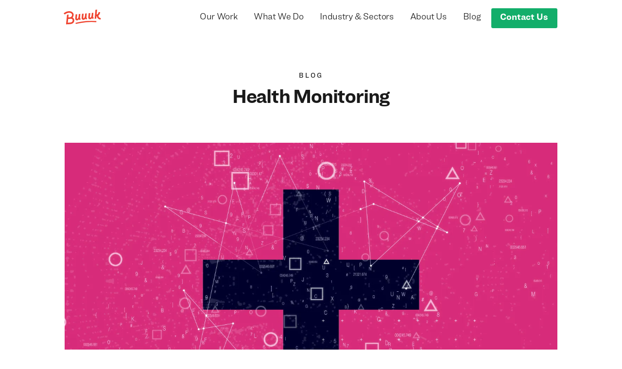

--- FILE ---
content_type: text/html; charset=UTF-8
request_url: https://buuuk.com/blog/tag/health-monitoring
body_size: 7165
content:
<!DOCTYPE html><html
lang="en" class="has-no-js"><head><script>(function(w,i,g){w[g]=w[g]||[];if(typeof w[g].push=='function')w[g].push(i)})
(window,'GTM-N9FX5VRN','google_tags_first_party');</script><script>(function(w,d,s,l){w[l]=w[l]||[];(function(){w[l].push(arguments);})('set', 'developer_id.dY2E1Nz', true);
		var f=d.getElementsByTagName(s)[0],
		j=d.createElement(s);j.async=true;j.src='/lc1m/';
		f.parentNode.insertBefore(j,f);
		})(window,document,'script','dataLayer');</script><meta
charset="utf-8"><meta
http-equiv="X-UA-Compatible" content="IE=edge"><meta
name="viewport" content="width=device-width,initial-scale=1">                                                  
          <link  href="https://buuuk.com/build/style.purged.min.c4ebca80646ce843a81f68198775300897cc671d.css" rel="stylesheet" media="print" integrity="sha256-XesbS4ba40aJuE60v0ViD2ZiTBuQzQQlaQKuXl7fiXs=" crossorigin="anonymous" onload="this.media=&#039;all&#039;">
      <link
rel="alternate" type="application/rss+xml" title="Buuuk &raquo; Feed" href="https://buuuk.com/blog/feed" /><link
rel="apple-touch-icon" sizes="180x180" href="https://buuuk.com/img/favicons/apple-touch-icon.png?v3"><link
rel="icon" type="image/png" sizes="32x32" href="https://buuuk.com/img/favicons/favicon-32x32.png?v4"><link
rel="icon" type="image/png" sizes="16x16" href="https://buuuk.com/img/favicons/favicon-16x16.png?v4"><link
rel="manifest" href="https://buuuk.com/img/favicons/manifest.json?v3"><link
rel="mask-icon" color="#ec4739" href="https://buuuk.com/img/favicons/safari-pinned-tab.svg?v3"><meta
name="theme-color" content="#ffffff"><meta
name="apple-mobile-web-app-title" content="Buuuk"><meta
name="application-name" content="Buuuk"><title>Health Monitoring | Buuuk</title><meta name="generator" content="SEOmatic">
<meta name="keywords" content="mobile app development singapore,android mobile app development,ios app development singapore,design agency singapore,app ui design,mobile app design,software development singapore">
<meta name="description" content="Buuuk creates outstanding iOS and Android apps. We are a Singapore based studio helping clients with digital strategy, UI/UX design, and product development.">
<meta name="referrer" content="no-referrer-when-downgrade">
<meta name="robots" content="noindex, follow">
<meta content="en_SG" property="og:locale">
<meta content="Buuuk" property="og:site_name">
<meta content="website" property="og:type">
<meta content="https://buuuk.com/blog/tag/health-monitoring" property="og:url">
<meta content="Health Monitoring | Buuuk" property="og:title">
<meta content="Buuuk creates outstanding iOS and Android apps. We are a Singapore based studio helping clients with digital strategy, UI/UX design, and product development." property="og:description">
<meta content="https://cdn-c3.buuuk.com/buuuk/media/Logo/Full-Logo/_1200x630_crop_center-center_82_none/Buuuk-Logo-Orange-BG-500px.jpg?mtime=1504795412" property="og:image">
<meta content="1200" property="og:image:width">
<meta content="630" property="og:image:height">
<meta content="Bespoke Mobile App Design &amp; Development Studio" property="og:image:alt">
<meta content="https://vimeo.com/buuuk" property="og:see_also">
<meta content="https://github.com/buuuk" property="og:see_also">
<meta content="https://instagram.com/buuukhq" property="og:see_also">
<meta content="https://www.linkedin.com/company/buuuk-pte-ltd" property="og:see_also">
<meta content="https://www.facebook.com/buuuk" property="og:see_also">
<meta content="https://twitter.com/buuuk" property="og:see_also">
<meta name="twitter:card" content="summary_large_image">
<meta name="twitter:site" content="@buuuk">
<meta name="twitter:creator" content="@buuuk">
<meta name="twitter:title" content="Health Monitoring | Buuuk">
<meta name="twitter:description" content="Buuuk creates outstanding iOS and Android apps. We are a Singapore based studio helping clients with digital strategy, UI/UX design, and product development.">
<meta name="twitter:image" content="https://cdn-c3.buuuk.com/buuuk/media/Logo/Full-Logo/_800x418_crop_center-center_82_none/Buuuk-Logo-Orange-BG-500px.jpg?mtime=1504795412">
<meta name="twitter:image:width" content="800">
<meta name="twitter:image:height" content="418">
<meta name="twitter:image:alt" content="Bespoke Mobile App Design &amp; Development Studio">
<meta name="google-site-verification" content="pwtWl33a1ij6FJQ-Y4UM0iT4VcHq1TXFx7rLo3O9eDE">
<link href="https://buuuk.com" rel="home"><script>(function(w,d,s,l,i){w[l]=w[l]||[];w[l].push({'gtm.start':new Date().getTime(),event:'gtm.js'});var f=d.getElementsByTagName(s)[0],j=d.createElement(s),dl=l!='dataLayer'?'&l='+l:'';j.async=true;j.src='https://www.googletagmanager.com/gtm.js?id='+i+dl;f.parentNode.insertBefore(j,f);})(window,document,'script','dataLayer','GTM-P876VL9');</script><style data-pjax-track>select.select-options-wrapper{color:#fff;width:100%;margin-top:.25em;padding:.75em;border-radius:.2em;border:1px solid transparent;line-height:1.2;background:0 0;border-color:rgba(255,255,255,.6)}.select-options-wrapper option{background:#ef4531 !important;color:#fff !important}.others input{display:none}.others label.block{display:none}.select2-container--default .select2-selection--single .select2-selection__placeholder{color:#fff !important}span.select2-selection.select2-selection--single{width:100%;padding:9px;border-radius:.2em;border:1px solid rgba(255,255,255,.6);line-height:1.2;background:0 0;height:auto;color:#fff;padding-left:.75em}span.select2-selection.select2-selection--single span.select2-selection__rendered{color:#fff;padding-left:0}.select2-container--default .select2-selection--single .select2-selection__arrow{height:48px !important}body .select2-dropdown{border-radius:0;box-shadow:1px 1px 4px rgba(0,0,0,.2);border:1px solid #ccc}body .select2-results__option{padding:5px 10px}body .select2-container--default .select2-results__option--highlighted.select2-results__option--selectable,body .select2-container--default .select2-results__option--selected{background-color:rgba(0,0,0,.05);color:#444}.select2-search--dropdown{padding:0}.others.full.space-5q-bottom{margin:0 !important}.others.full.space-5q-bottom input{margin-bottom:1.25rem}.select2-results__options{-webkit-overflow-scrolling:touch}#buuuk-digital-healthcare-singapore-sectionopen-dig-h-sing span.select2-selection.select2-selection--single,#buuuk-airport-eco-system-sectionopen-a-eco-s span.select2-selection.select2-selection--single,#buuuk-automating-the-automotive-retail-industry-sectionopen-b-auto-retail span.select2-selection.select2-selection--single,#buuuk-automating-the-automotive-retail-industry-sectionopen-b-auto-retail select.select-options-wrapper,#buuuk-airport-eco-system-sectionopen-a-eco-s select.select-options-wrapper,#buuuk-digital-healthcare-singapore-sectionopen-dig-h-sing select.select-options-wrapper{border-color:hsla(0,0%,51%,.6)}#buuuk-digital-healthcare-singapore-sectionopen-dig-h-sing .select2-selection__placeholder{color:#2e2e2e !important}#buuuk-digital-healthcare-singapore-sectionopen-dig-h-sing select.select-options-wrapper{color:#2e2e2e}.select-options-wrapper option{color:#2e2e2e !important;background-color:#fff !important}input.select2-search__field:focus-visible{outline:none}@media only screen and (min-width :320px){img.hs-image-widget{display:none !important}}</style><meta
name="build" content="html:v4-css:c4ebca80646ce843a81f68198775300897cc671d-js:8dcda0b554f322849e6758b91919b2e0923bbeec" data-pjax-track></head><body
class="">
<noscript>
<iframe
src="https://www.googletagmanager.com/ns.html?id=GTM-P876VL9" width="0" height="0" style="display:none;visibility:hidden"></iframe>
</noscript><div
id="page" class="container-max nopad clearfix"><header
class="page-header container-gutters clearfix"><div>
<a
title="Buuuk - Home" class="page-header-logo" href="https://buuuk.com/"><h1 class="title-three ir">Buuuk</h1>
</a>
<a
data-toggle="#header-nav" class="nav-toggle page-header-menuicon size-small semibold" href="#header-nav">
<span
class="hide-on-open">Menu</span>
<span
class="show-on-open">Close</span>
</a><nav
id="header-nav" class="page-header-nav" data-analytics-track-location="Header Nav"><style>.button-cta-6796{background-color:#12ae6a !important}</style><ul
class=""><li
class="text-link">
<a
class=" analytics-track" data-analytics-track-event="Internal Link Clicked" title="Our&#x20;portfolio" href="https://buuuk.com/work" >
Our Work
</a></li><li
class="text-link">
<a
class=" analytics-track" data-analytics-track-event="Internal Link Clicked" title="Services&#x20;we&#x20;offer" href="https://buuuk.com/services" >
What We Do
</a></li><li
class="text-link">
<a
class=" analytics-track" data-analytics-track-event="Internal Link Clicked" title="Industries&#x20;we&#x20;work&#x20;with" href="https://buuuk.com/industry" >
Industry &amp; Sectors
</a></li><li
class="text-link">
<a
class=" analytics-track" data-analytics-track-event="Internal Link Clicked" title="Who&#x20;we&#x20;are" href="https://buuuk.com/about" >
About Us
</a></li><li
class="text-link">
<a
class=" analytics-track" data-analytics-track-event="External Link Clicked" title="Updates&#x20;from&#x20;the&#x20;Buuuk&#x20;Team" href="https://buuuk.com/blog" >
Blog
</a></li><li
class=""><div
class="">
<button
class="analytics-track button-one  button-cta-6796 link-disabled border-none" title="Contact Us" data-analytics-track-event="Internal Link Clicked" data-lightbox-show="#lightbox-1344431492073305">Contact Us</button><style>.form-lightbox-1344431492073305 .form-submit,.form-lightbox-1344431492073305 .form-loading:after{color:#ef4531}</style><template
id="lightbox-1344431492073305" hidden>      <div
class=" fill-bp-navy new-module__type-form new-module-padded new-grid form form-lightbox-1344431492073305 form-1col"><div
class=" new-grid-pad-content prose  space-two-bottom"><h2>We build everything <em>with</em> our clients.</h2></div><div
class="form-light-inputs new-grid-pad-content"><div
id="hubspot-form-534940725" class="form-hubspot-embed" data-hubspot-embed='{"region":"na1","portalId":"19918043","formId":"cf06de04-4910-4d49-aefc-ef83f06379b3","target":"#hubspot-form-534940725"}'></div></div>
<button
class="close-button iconify icon-cross-white" type="button" data-lightbox-close title="Close">
<span
class="visuallyhidden">
Close
</span>
</button></div></template></div></li><li
class="hide-sm-plus contact-link" data-analytics-track-location="Extra Mobile Nav" data-analytics-track-event="Email Clicked">
<a
class="analytics-track" href="mailto:hello@buuuk.com" data-email-add-session-key>
hello@buuuk.com
</a></li></ul></nav></div></header><main
class=" container-gutters push-four "><div
class="push-four "><div
class="space-four-bottom centered"><div
class="prose"><h5 class="title-five article-label inline">
<a
class="silent" href="https://buuuk.com/blog">
Blog
</a></h5></div><h1 class="title-two space-1q-top">
Health Monitoring</h1></div><ul
class="columns-grid  columns-grid-2xs "><li
class="flex-full space-line-bottom"><article
class="contain-width"><figure
class="space-one-bottom"><a
href="https://buuuk.com/blog/predictive-analytics-healthcare"><picture><!--[if IE 9]><audio><![endif]--><source
type="image/webp" srcset="https://buuuk.com/imager/blog/2022/11/372308/Predictive-Analytics-in-Healthcare-Banner_4d146259666890a182dfbd1d19f3181b.webp 200w, https://buuuk.com/imager/blog/2022/11/372308/Predictive-Analytics-in-Healthcare-Banner_e836ac9ffc9d1faad18138185a3395f8.webp 500w, https://buuuk.com/imager/blog/2022/11/372308/Predictive-Analytics-in-Healthcare-Banner_8dc899e0657792f8bc0e8fdd7282fb86.webp 800w, https://buuuk.com/imager/blog/2022/11/372308/Predictive-Analytics-in-Healthcare-Banner_e58b222d531dd1506235c1172a38d6a2.webp 1100w, https://buuuk.com/imager/blog/2022/11/372308/Predictive-Analytics-in-Healthcare-Banner_aecc78ffb268e7e8869e88feff21b0e4.webp 1200w, https://buuuk.com/imager/blog/2022/11/372308/Predictive-Analytics-in-Healthcare-Banner_dfcde3da4767021203055be8c7d82432.webp 1400w" width="1400" height="786" media="(min-width: 0)"><!--[if IE 9]></audio><![endif]--><img
class=" lazyloaded" src="https://buuuk.com/imager/blog/2022/11/372308/Predictive-Analytics-in-Healthcare-Banner_8786857dfb0a8497b11c09d292ad91bc.jpg" srcset="https://buuuk.com/imager/blog/2022/11/372308/Predictive-Analytics-in-Healthcare-Banner_4d146259666890a182dfbd1d19f3181b.jpg 200w, https://buuuk.com/imager/blog/2022/11/372308/Predictive-Analytics-in-Healthcare-Banner_e836ac9ffc9d1faad18138185a3395f8.jpg 500w, https://buuuk.com/imager/blog/2022/11/372308/Predictive-Analytics-in-Healthcare-Banner_8dc899e0657792f8bc0e8fdd7282fb86.jpg 800w, https://buuuk.com/imager/blog/2022/11/372308/Predictive-Analytics-in-Healthcare-Banner_e58b222d531dd1506235c1172a38d6a2.jpg 1100w, https://buuuk.com/imager/blog/2022/11/372308/Predictive-Analytics-in-Healthcare-Banner_aecc78ffb268e7e8869e88feff21b0e4.jpg 1200w, https://buuuk.com/imager/blog/2022/11/372308/Predictive-Analytics-in-Healthcare-Banner_dfcde3da4767021203055be8c7d82432.jpg 1400w" width="1400" height="786" alt="Predictive&amp;#x20;Analytics&amp;#x20;in&amp;#x20;Healthcare&amp;#x20;Banner" style="" data-sizes="" data-srcset=""></picture></a></figure><h4 class="size-xmedium tight-leading space-line-top space-one-bottom"><a
href="https://buuuk.com/blog/predictive-analytics-healthcare" rel='bookmark'>
Predictive Analytics in Healthcare — <span
class="numbers">5</span>&nbsp;Use Cases
</a></h4><div
class="size-small brand-type-gray space-half"><a
class="gap-one-right" rel='author' href="https://buuuk.com/blog/author/mohan-s">
By Mohan S</a><span
class="tag-slash brand-primary-red gap-one-right"><a
href="https://buuuk.com/blog/category/healthcare" rel="category tag">
Healthcare</a></span><a
href="https://buuuk.com/blog/predictive-analytics-healthcare">
November 28, 2022
</a></div></article></li><li
class=" space-line-bottom"><article
class="contain-width"><figure
class="space-one-bottom"><a
href="https://buuuk.com/blog/how-software-is-changing-the-automobile-industry"><picture><noscript><img
class="" src="https://buuuk.com/imager/blog/2019/03/18809/Vehicle_8b9a78714f5d4a8d6c69f911010b765a.jpg" width="1200" height="674" alt="Vehicle" style=""></noscript><!--[if IE 9]><audio><![endif]--><source
type="image/webp" srcset="data:image/svg+xml;charset=utf-8,%3Csvg%20xmlns%3D%27http%3A%2F%2Fwww.w3.org%2F2000%2Fsvg%27%20width%3D%271200%27%20height%3D%27674%27%20style%3D%27background%3Atransparent%27%2F%3E" width="1200" height="674" media="(min-width: 0)" sizes="" data-srcset="https://buuuk.com/imager/blog/2019/03/18809/Vehicle_a55b0d3b7d6fd2c70e800b05efe9cc36.webp 220w, https://buuuk.com/imager/blog/2019/03/18809/Vehicle_a18f72488a2d8b07614c7cfb725b9ea3.webp 520w, https://buuuk.com/imager/blog/2019/03/18809/Vehicle_625402dadec523051f046566260728a4.webp 820w, https://buuuk.com/imager/blog/2019/03/18809/Vehicle_6991601ef4b523520a6713ef5a015ee3.webp 1120w, https://buuuk.com/imager/blog/2019/03/18809/Vehicle_16de1e0a7e8687f72ec9b8b6ea5cc078.webp 1200w"><!--[if IE 9]></audio><![endif]--><img
class=" lazyload no-js:hidden" src="data:image/svg+xml;charset=utf-8,%3Csvg%20xmlns%3D%27http%3A%2F%2Fwww.w3.org%2F2000%2Fsvg%27%20width%3D%271200%27%20height%3D%27674%27%20style%3D%27background%3Atransparent%27%2F%3E" srcset="" width="1200" height="674" alt="Vehicle" style="" data-src="https://buuuk.com/imager/blog/2019/03/18809/Vehicle_8b9a78714f5d4a8d6c69f911010b765a.jpg" loading="lazy" sizes="" data-sizes="auto" data-srcset="https://buuuk.com/imager/blog/2019/03/18809/Vehicle_a55b0d3b7d6fd2c70e800b05efe9cc36.jpg 220w, https://buuuk.com/imager/blog/2019/03/18809/Vehicle_a18f72488a2d8b07614c7cfb725b9ea3.jpg 520w, https://buuuk.com/imager/blog/2019/03/18809/Vehicle_625402dadec523051f046566260728a4.jpg 820w, https://buuuk.com/imager/blog/2019/03/18809/Vehicle_6991601ef4b523520a6713ef5a015ee3.jpg 1120w, https://buuuk.com/imager/blog/2019/03/18809/Vehicle_16de1e0a7e8687f72ec9b8b6ea5cc078.jpg 1200w"></picture></a></figure><h4 class="size-xmedium tight-leading space-line-top space-one-bottom"><a
href="https://buuuk.com/blog/how-software-is-changing-the-automobile-industry" rel='bookmark'>
How Software is Changing the Automobile&nbsp;Industry
</a></h4><div
class="size-small brand-type-gray space-half"><a
class="gap-one-right" rel='author' href="https://buuuk.com/blog/author/sid">
By Siddhant Chaudhary</a><span
class="tag-slash brand-primary-red gap-one-right"><a
href="https://buuuk.com/blog/category/software-development" rel="category tag">
Software development</a></span><a
href="https://buuuk.com/blog/how-software-is-changing-the-automobile-industry">
March 22, 2019
</a></div></article></li></ul></div><div
class="space-four-top"><style>.brand-module-m1897006793{color:#932cd7}.fill-brand-module-m1897006793{background-color:#932cd7}</style><div
class="new-module new-module__type-form  fill-brand-module-m1897006793 brand-one fill-bs-purple new-module-padded new-grid"><div
class="new-grid-pad-content"><style>.form-m1897006793 .form-submit,.form-m1897006793 .form-loading:after{color:#932cd7}</style>      <div
class="  form form-m1897006793 form-1col"><div
class="  prose  space-two-bottom"><h2>Get instant access to our <em>top insights</em></h2><p>The latest tech trends and news delivered straight to your inbox - for free, once a month.<br></p><ul></ul></div><form
id="hubform-m1897006793" class="form-horizontal " data-guid=a79475bd-07b1-45c8-bb7e-f7ea85840def data-pid=19918043><div
class="min-width-third gap-one-right-xs align-top">
<label
class="block" for="form-m1897006793-firstname">Name<span>*</span></label>
<input
type="text" id="form-m1897006793-firstname" class="form-input form-input-light" name="firstname" required placeholder=""></div><div
class="min-width-third gap-one-right-xs align-top">
<label
class="block" for="form-m1897006793-email">Email<span>*</span></label>
<input
type="email" id="form-m1897006793-email" class="form-input form-input-light" name="email" required placeholder=""></div>
<button
class="min-width-sixth space-one-top space-two3-top-xs align-top  form-submit fill-button-white link-disabled" type="submit" disabled>
Submit
</button></form></div></div></div></div></main><footer
class="clearboth clearfix" data-analytics-track-location="Footer"><style>body.sticky{background-color:#172b4d}</style><style>.brand-module-m977615692{color:#172b4d}.fill-brand-module-m977615692{background-color:#172b4d}</style><section
class="container-gutters push-four new-module__type-sectionOpen new-module-first new-module-last  fill-brand-module-m977615692 brand-one fill-bb-dark "><div
class="new-grid"><div
class="new-module new-module__type-footer  "><style>.button-cta-6792{background-color:#12ae6a !important}</style><ul
class="columns-grid columns-grid-1xxs-2"><li><div><div
class="prose"><h2>Let’s Talk</h2><p>Every project starts with a chat. Joven leads our client conversations and will be happy to discuss your project. He will also pull in the right people from the team when needed.</p></div><div
class="">
<button
class="analytics-track button-one size-medium space-one-top button-cta-6792 link-disabled border-none" title="Footer Contact Us" data-analytics-track-event="Internal Link Clicked" data-lightbox-show="#lightbox-1344431781121381">Tell us about your&nbsp;project</button><style>.form-lightbox-1344431781121381 .form-submit,.form-lightbox-1344431781121381 .form-loading:after{color:#ef4531}</style><template
id="lightbox-1344431781121381" hidden>      <div
class=" fill-bp-navy new-module__type-form new-module-padded new-grid form form-lightbox-1344431781121381 form-1col"><div
class=" new-grid-pad-content prose  space-two-bottom"><h2>We build everything <em>with</em> our clients.</h2></div><div
class="form-light-inputs new-grid-pad-content"><div
id="hubspot-form-954580689" class="form-hubspot-embed" data-hubspot-embed='{"region":"na1","portalId":"19918043","formId":"cf06de04-4910-4d49-aefc-ef83f06379b3","target":"#hubspot-form-954580689"}'></div></div>
<button
class="close-button iconify icon-cross-white" type="button" data-lightbox-close title="Close">
<span
class="visuallyhidden">
Close
</span>
</button></div></template></div></div></li><li><div
class="full-sm"><dl
class="contact-list clearfix space-three-top push-3q-top flushright-sm"><dt>
Email</dt><dd
class="flex-inline flex-wrap items-center gap-x-half gap-y-1q">
<a
title=Buuuk&amp;#x20;Email href="mailto:hello@buuuk.com" class="buuuk-email" data-email-add-session-key>
hello@buuuk.com
</a>
<clipboard-copy
value="hello@buuuk.com" class="buuuk-email-copy normal brand-ten size-xxsmall resetcoords" data-email-add-session-key><div
class="icon-copy-email inline-block">
Copy</div>
<span
class="brand-primary-green copy-notice absolute full centered right-0 top-4" hidden data-copy-notice-show>
Copied!
</span>
</clipboard-copy></dd><dt>
Phone</dt><dd
class="">
<a
title=Buuuk&amp;#x20;Phone&amp;#x20;Number href="tel:(+65)98735984" class="" >
(+65) 98735984
</a></dd><dt>
Address</dt><dd
class="">
<a
title=Buuuk&amp;#x20;Address href="https://goo.gl/maps/KLJZweyyTTgf74NZ8" class="" >
15 Beach Road, 02-01<br
/>
Singapore, 189677
</a></dd></dl><ul
class="social-links size-small clearboth flushright-sm"><li
class="icon icon-twitter">
<a
class=" analytics-track" data-analytics-track-event="External Link Clicked" title="Buuuk&#x20;on&#x20;Twitter" href="https://twitter.com/buuuk" >
Twitter
</a></li><li
class="icon icon-facebook">
<a
class=" analytics-track" data-analytics-track-event="External Link Clicked" title="Buuuk&#x20;on&#x20;Facebook" href="https://www.facebook.com/buuuk" >
Facebook
</a></li><li
class="icon icon-instagram">
<a
class=" analytics-track" data-analytics-track-event="External Link Clicked" title="Buuuk&#x20;on&#x20;Instagram" href="https://www.instagram.com/buuukhq/" >
Instagram
</a></li><li
class="icon icon-linkedin">
<a
class=" analytics-track" data-analytics-track-event="External Link Clicked" title="Buuuk&#x20;on&#x20;Linkedin" href="https://sg.linkedin.com/company/buuuk-pte-ltd" >
Linkedin
</a></li></ul></div></li></ul></div></div></section></footer></div> <script  src="https://buuuk.com/build/app.min.8dcda0b554f322849e6758b91919b2e0923bbeec.js" integrity="sha256-/MQ78MapBXbvF/k3neAbC2sVQHaJiTvENMTuCr/KVeo=" crossorigin="anonymous" defer></script> <script  type="module" src="https://buuuk.com/build/clipboard-copy-index.0aebfe733724c84bdcbb6361dbead71e4c9ec16a.js" integrity="sha256-LKusg6VWlQRAbzRBZXOKk2LXne5hmyXcp/3j+cu4RFk=" crossorigin="anonymous" defer></script> <script  type="module" src="https://buuuk.com/build/email-session-tracker.67d6231bd735feaad046440123d50f0bb108c92c.js" integrity="sha256-eKZp4YukXHMTzkraQBfl50dx2y7TWsYDOk6SJDHbpuM=" crossorigin="anonymous" defer></script> <script type="text/javascript">if(window.analytics){analytics.page('Blog Index','Blog',{path:'/blog/tag/health-monitoring'});}</script> <script type="application/ld+json">{"@context":"http://schema.org","@graph":[{"@type":"CreativeWork","author":{"@id":"https://buuuk.com#identity"},"copyrightHolder":{"@id":"https://buuuk.com#identity"},"copyrightYear":"2020","creator":{"@id":"#creator"},"dateCreated":"2020-11-17T23:51:34+08:00","dateModified":"2020-11-17T23:58:27+08:00","datePublished":"2020-11-17T23:51:34+08:00","description":"Buuuk creates outstanding iOS and Android apps. We are a Singapore based studio helping clients with digital strategy, UI/UX design, and product development.","headline":"Health Monitoring","image":{"@type":"ImageObject","url":"https://cdn-c3.buuuk.com/buuuk/media/Logo/Full-Logo/_1200x630_crop_center-center_82_none/Buuuk-Logo-Orange-BG-500px.jpg?mtime=1504795412"},"inLanguage":"en-sg","mainEntityOfPage":"https://buuuk.com/blog/tag/health-monitoring","name":"Health Monitoring","publisher":{"@id":"#creator"},"url":"https://buuuk.com/blog/tag/health-monitoring"},{"@id":"https://buuuk.com#identity","@type":"ProfessionalService","address":{"@type":"PostalAddress","addressCountry":"Singapore","postalCode":"209000","streetAddress":"WeWork ARC 380 Jalan Besar"},"email":"hello@buuuk.com","geo":{"@type":"GeoCoordinates","latitude":"1.313536","longitude":"103.860204"},"name":"Buuuk","priceRange":"$$$","sameAs":["https://twitter.com/buuuk","https://www.facebook.com/buuuk","https://www.linkedin.com/company/buuuk-pte-ltd","https://instagram.com/buuukhq","https://github.com/buuuk","https://vimeo.com/buuuk"],"telephone":"(+65) 67471817","url":"https://buuuk.com"},{"@id":"#creator","@type":"Organization"},{"@type":"BreadcrumbList","description":"Breadcrumbs list","itemListElement":[{"@type":"ListItem","item":"https://buuuk.com","name":"Home Page","position":1},{"@type":"ListItem","item":"https://buuuk.com/blog","name":"Blog","position":2},{"@type":"ListItem","item":"https://buuuk.com/blog/tag/health-monitoring","name":"Health Monitoring","position":3}],"name":"Breadcrumbs"}]}</script><script defer src="https://static.cloudflareinsights.com/beacon.min.js/vcd15cbe7772f49c399c6a5babf22c1241717689176015" integrity="sha512-ZpsOmlRQV6y907TI0dKBHq9Md29nnaEIPlkf84rnaERnq6zvWvPUqr2ft8M1aS28oN72PdrCzSjY4U6VaAw1EQ==" data-cf-beacon='{"version":"2024.11.0","token":"96b86e9551ce423d95ea1cfd6cda9f37","r":1,"server_timing":{"name":{"cfCacheStatus":true,"cfEdge":true,"cfExtPri":true,"cfL4":true,"cfOrigin":true,"cfSpeedBrain":true},"location_startswith":null}}' crossorigin="anonymous"></script>
</body></html>

--- FILE ---
content_type: text/css
request_url: https://buuuk.com/build/style.purged.min.c4ebca80646ce843a81f68198775300897cc671d.css
body_size: 11056
content:
/*! normalize.css v3.0.1 | MIT License | git.io/normalize */html{font-family:sans-serif;-ms-text-size-adjust:100%;-webkit-text-size-adjust:100%}body{margin:0}article,details,figcaption,figure,footer,header,main,nav,section,summary{display:block}audio,canvas,progress,video{display:inline-block;vertical-align:baseline}audio:not([controls]){display:none;height:0}[hidden],template{display:none}a{background:rgba(0,0,0,0)}a:active,a:hover{outline:0}b,strong{font-weight:700}h1{font-size:2em;margin:.67em 0}mark{background:#ff0;color:#000}small{font-size:80%}sub{font-size:75%;line-height:0;position:relative;vertical-align:baseline;bottom:-.25em}img{border:0}svg:not(:root){overflow:hidden}figure{margin:1em 40px}hr{-webkit-box-sizing:content-box;box-sizing:content-box;height:0}pre{overflow:auto}code,pre,samp{font-family:monospace,monospace;font-size:1em}button,input,optgroup,select,textarea{color:inherit;font:inherit;margin:0}button{overflow:visible}button,select{text-transform:none}button,html input[type=button],input[type=reset],input[type=submit]{-webkit-appearance:button;cursor:pointer}button[disabled],html input[disabled]{cursor:default}button::-moz-focus-inner,input::-moz-focus-inner{border:0;padding:0}input{line-height:normal}input[type=checkbox],input[type=radio]{-webkit-box-sizing:border-box;box-sizing:border-box;padding:0}input[type=number]::-webkit-inner-spin-button,input[type=number]::-webkit-outer-spin-button{height:auto}input[type=search]{-webkit-appearance:textfield;-webkit-box-sizing:content-box;box-sizing:content-box}input[type=search]::-webkit-search-cancel-button,input[type=search]::-webkit-search-decoration{-webkit-appearance:none}fieldset{border:1px solid silver;margin:0 2px;padding:.35em .625em .75em}legend{border:0;padding:0}textarea{overflow:auto}optgroup{font-weight:700}table{border-collapse:collapse;border-spacing:0}td,th{padding:0}.pressed{background-color:rgba(0,0,0,.7)}.has-js .js-ir,.ir{display:block;border:0;text-indent:-999em;overflow:hidden;background-color:rgba(0,0,0,0);background-repeat:no-repeat;text-align:left;direction:ltr}.has-js .js-ir br,.ir br{display:none}.ir:before{content:"";display:block;width:0;height:150%}.hidden{display:none!important;visibility:hidden}.visuallyhidden{border:0;clip:rect(0 0 0 0);height:1px;margin:-1px;overflow:hidden;padding:0;position:absolute;width:1px}.visuallyhidden.focusable:active,.visuallyhidden.focusable:focus{clip:auto;height:auto;margin:0;overflow:visible;position:static;width:auto}.clearfix:after{content:"";display:block;clear:both}.block{display:block}.border-none{border:none}.link-disabled{pointer-events:none;opacity:1%}.has-js .link-disabled{pointer-events:auto;opacity:1}@font-face{font-family:Ringside Regular;src:url(../fonts/RingsideRegular-Light.woff2) format("woff2"),url(../fonts/RingsideRegular-Light.woff) format("woff");font-weight:300;font-style:normal;font-display:swap}@font-face{font-family:Ringside Regular;src:url(../fonts/RingsideRegular-LightItalic.woff2) format("woff2"),url(../fonts/RingsideRegular-LightItalic.woff) format("woff");font-weight:300;font-style:italic;font-display:swap}@font-face{font-family:Ringside Regular;src:url(../fonts/RingsideRegular-Medium.woff2) format("woff2"),url(../fonts/RingsideRegular-Medium.woff) format("woff");font-weight:500;font-style:normal;font-display:swap}@font-face{font-family:Ringside Regular;src:url(../fonts/RingsideRegular-MediumItalic.woff2) format("woff2"),url(../fonts/RingsideRegular-MediumItalic.woff) format("woff");font-weight:500;font-style:italic;font-display:swap}@font-face{font-family:Ringside Regular;src:url(../fonts/RingsideRegular-Bold.woff2) format("woff2"),url(../fonts/RingsideRegular-Bold.woff) format("woff");font-weight:700;font-style:normal;font-display:swap}.basicLightbox{display:-webkit-box;display:-webkit-flex;display:-ms-flexbox;display:flex;-webkit-box-pack:center;-webkit-justify-content:center;-ms-flex-pack:center;justify-content:center;-webkit-box-align:center;-webkit-align-items:center;-ms-flex-align:center;align-items:center;left:0;width:100%;height:100vh;background:rgba(0,0,0,.8);opacity:.01;-webkit-transition:opacity .4s ease;-o-transition:opacity .4s ease;transition:opacity .4s ease;z-index:1000;will-change:opacity}.basicLightbox--visible{opacity:1}.basicLightbox__placeholder{max-width:100%;-webkit-transform:scale(.9);-ms-transform:scale(.9);transform:scale(.9);-webkit-transition:-webkit-transform .4s ease;transition:-webkit-transform .4s ease;-o-transition:transform .4s ease;transition:transform .4s ease;transition:transform .4s ease,-webkit-transform .4s ease;z-index:1;will-change:transform}.basicLightbox__placeholder>iframe:first-child:last-child,.basicLightbox__placeholder>img:first-child:last-child,.basicLightbox__placeholder>video:first-child:last-child{display:block;position:absolute;top:0;right:0;bottom:0;left:0;margin:auto;max-width:95%;max-height:95%}.basicLightbox__placeholder>iframe:first-child:last-child,.basicLightbox__placeholder>video:first-child:last-child{pointer-events:auto}.basicLightbox__placeholder>img:first-child:last-child,.basicLightbox__placeholder>video:first-child:last-child{width:auto;height:auto}.basicLightbox--iframe .basicLightbox__placeholder,.basicLightbox--img .basicLightbox__placeholder,.basicLightbox--video .basicLightbox__placeholder{width:100%;height:100%;pointer-events:none}.basicLightbox--visible .basicLightbox__placeholder{-webkit-transform:scale(1);-ms-transform:scale(1);transform:scale(1)}.iti{position:relative;display:inline-block}.iti *{-webkit-box-sizing:border-box;box-sizing:border-box;-moz-box-sizing:border-box}.iti__hide{display:none}.iti__v-hide{visibility:hidden}.iti input,.iti input[type=tel],.iti input[type=text]{position:relative;z-index:0;margin-top:0!important;margin-bottom:0!important;padding-right:36px;margin-right:0}.iti__flag-container{position:absolute;top:0;bottom:0;right:0;padding:1px}.iti__selected-flag{z-index:1;position:relative;display:-webkit-box;display:-webkit-flex;display:-ms-flexbox;display:flex;-webkit-box-align:center;-webkit-align-items:center;-ms-flex-align:center;align-items:center;height:100%;padding:0 6px 0 8px}.iti__arrow{margin-left:6px;width:0;height:0;border-left:3px solid rgba(0,0,0,0);border-right:3px solid rgba(0,0,0,0);border-top:4px solid #555}.iti__arrow--up{border-top:none;border-bottom:4px solid #555}.iti__country-list{position:absolute;z-index:2;list-style:none;text-align:left;padding:0;margin:0 0 0 -1px;-webkit-box-shadow:1px 1px 4px rgba(0,0,0,.2);box-shadow:1px 1px 4px rgba(0,0,0,.2);background-color:#fff;border:1px solid #ccc;white-space:nowrap;max-height:200px;overflow-y:scroll;-webkit-overflow-scrolling:touch}.iti__country-list--dropup{bottom:100%;margin-bottom:-1px}@media (max-width:500px){.iti__country-list{white-space:normal}}.iti__flag-box{display:inline-block;width:20px}.iti__divider{padding-bottom:5px;margin-bottom:5px;border-bottom:1px solid #ccc}.iti__country{padding:5px 10px;outline:none}.iti__dial-code{color:#999}.iti__country.iti__highlight{background-color:rgba(0,0,0,.05)}.iti__country-name,.iti__dial-code,.iti__flag-box{vertical-align:middle}.iti__country-name,.iti__flag-box{margin-right:6px}.iti--allow-dropdown input,.iti--allow-dropdown input[type=tel],.iti--allow-dropdown input[type=text],.iti--separate-dial-code input,.iti--separate-dial-code input[type=tel],.iti--separate-dial-code input[type=text]{padding-right:6px;padding-left:52px;margin-left:0}.iti--allow-dropdown .iti__flag-container,.iti--separate-dial-code .iti__flag-container{right:auto;left:0}.iti--allow-dropdown .iti__flag-container:hover{cursor:pointer}.iti--allow-dropdown .iti__flag-container:hover .iti__selected-flag{background-color:rgba(0,0,0,.05)}.iti--allow-dropdown input[disabled]+.iti__flag-container:hover,.iti--allow-dropdown input[readonly]+.iti__flag-container:hover{cursor:default}.iti--allow-dropdown input[disabled]+.iti__flag-container:hover .iti__selected-flag,.iti--allow-dropdown input[readonly]+.iti__flag-container:hover .iti__selected-flag{background-color:rgba(0,0,0,0)}.iti--separate-dial-code .iti__selected-flag{background-color:rgba(0,0,0,.05)}.iti--separate-dial-code .iti__selected-dial-code{margin-left:6px}.iti--container{position:absolute;top:-1000px;left:-1000px;z-index:1060;padding:1px}.iti--container:hover{cursor:pointer}.iti-mobile .iti--container{top:30px;bottom:30px;left:30px;right:30px;position:fixed}.iti-mobile .iti__country-list{max-height:100%;width:100%}.iti-mobile .iti__country{padding:10px;line-height:1.5em}.iti__flag{width:20px}.iti__flag.iti__be{width:18px}.iti__flag.iti__ch{width:15px}.iti__flag.iti__mc{width:19px}.iti__flag.iti__ne{width:18px}.iti__flag.iti__np{width:13px}.iti__flag.iti__va{width:15px}@media (-o-min-device-pixel-ratio:2/1),(-webkit-min-device-pixel-ratio:2),(min-resolution:192dpi){.iti__flag{background-size:5652px 15px}}.iti__flag.iti__ac{height:10px;background-position:0 0}.iti__flag.iti__ad{height:14px;background-position:-22px 0}.iti__flag.iti__ae{height:10px;background-position:-44px 0}.iti__flag.iti__af{height:14px;background-position:-66px 0}.iti__flag.iti__ag{height:14px;background-position:-88px 0}.iti__flag.iti__ai{height:10px;background-position:-110px 0}.iti__flag.iti__al{height:15px;background-position:-132px 0}.iti__flag.iti__am{height:10px;background-position:-154px 0}.iti__flag.iti__ao{height:14px;background-position:-176px 0}.iti__flag.iti__aq{height:14px;background-position:-198px 0}.iti__flag.iti__ar{height:13px;background-position:-220px 0}.iti__flag.iti__as{height:10px;background-position:-242px 0}.iti__flag.iti__at{height:14px;background-position:-264px 0}.iti__flag.iti__au{height:10px;background-position:-286px 0}.iti__flag.iti__aw{height:14px;background-position:-308px 0}.iti__flag.iti__ax{height:13px;background-position:-330px 0}.iti__flag.iti__az{height:10px;background-position:-352px 0}.iti__flag.iti__ba{height:10px;background-position:-374px 0}.iti__flag.iti__bb{height:14px;background-position:-396px 0}.iti__flag.iti__bd{height:12px;background-position:-418px 0}.iti__flag.iti__be{height:15px;background-position:-440px 0}.iti__flag.iti__bf{height:14px;background-position:-460px 0}.iti__flag.iti__bg{height:12px;background-position:-482px 0}.iti__flag.iti__bh{height:12px;background-position:-504px 0}.iti__flag.iti__bi{height:12px;background-position:-526px 0}.iti__flag.iti__bj{height:14px;background-position:-548px 0}.iti__flag.iti__bl{height:14px;background-position:-570px 0}.iti__flag.iti__bm{height:10px;background-position:-592px 0}.iti__flag.iti__bn{height:10px;background-position:-614px 0}.iti__flag.iti__bo{height:14px;background-position:-636px 0}.iti__flag.iti__bq{height:14px;background-position:-658px 0}.iti__flag.iti__br{height:14px;background-position:-680px 0}.iti__flag.iti__bs{height:10px;background-position:-702px 0}.iti__flag.iti__bt{height:14px;background-position:-724px 0}.iti__flag.iti__bv{height:15px;background-position:-746px 0}.iti__flag.iti__bw{height:14px;background-position:-768px 0}.iti__flag.iti__by{height:10px;background-position:-790px 0}.iti__flag.iti__bz{height:14px;background-position:-812px 0}.iti__flag.iti__ca{height:10px;background-position:-834px 0}.iti__flag.iti__cc{height:10px;background-position:-856px 0}.iti__flag.iti__cd{height:15px;background-position:-878px 0}.iti__flag.iti__cf{height:14px;background-position:-900px 0}.iti__flag.iti__cg{height:14px;background-position:-922px 0}.iti__flag.iti__ch{height:15px;background-position:-944px 0}.iti__flag.iti__ci{height:14px;background-position:-961px 0}.iti__flag.iti__ck{height:10px;background-position:-983px 0}.iti__flag.iti__cl{height:14px;background-position:-1005px 0}.iti__flag.iti__cm{height:14px;background-position:-1027px 0}.iti__flag.iti__cn{height:14px;background-position:-1049px 0}.iti__flag.iti__co{height:14px;background-position:-1071px 0}.iti__flag.iti__cp{height:14px;background-position:-1093px 0}.iti__flag.iti__cr{height:12px;background-position:-1115px 0}.iti__flag.iti__cu{height:10px;background-position:-1137px 0}.iti__flag.iti__cv{height:12px;background-position:-1159px 0}.iti__flag.iti__cw{height:14px;background-position:-1181px 0}.iti__flag.iti__cx{height:10px;background-position:-1203px 0}.iti__flag.iti__cy{height:14px;background-position:-1225px 0}.iti__flag.iti__cz{height:14px;background-position:-1247px 0}.iti__flag.iti__de{height:12px;background-position:-1269px 0}.iti__flag.iti__dg{height:10px;background-position:-1291px 0}.iti__flag.iti__dj{height:14px;background-position:-1313px 0}.iti__flag.iti__dk{height:15px;background-position:-1335px 0}.iti__flag.iti__dm{height:10px;background-position:-1357px 0}.iti__flag.iti__do{height:14px;background-position:-1379px 0}.iti__flag.iti__dz{height:14px;background-position:-1401px 0}.iti__flag.iti__ea{height:14px;background-position:-1423px 0}.iti__flag.iti__ec{height:14px;background-position:-1445px 0}.iti__flag.iti__ee{height:13px;background-position:-1467px 0}.iti__flag.iti__eg{height:14px;background-position:-1489px 0}.iti__flag.iti__eh{height:10px;background-position:-1511px 0}.iti__flag.iti__er{height:10px;background-position:-1533px 0}.iti__flag.iti__es{height:14px;background-position:-1555px 0}.iti__flag.iti__et{height:10px;background-position:-1577px 0}.iti__flag.iti__eu{height:14px;background-position:-1599px 0}.iti__flag.iti__fi{height:12px;background-position:-1621px 0}.iti__flag.iti__fj{height:10px;background-position:-1643px 0}.iti__flag.iti__fk{height:10px;background-position:-1665px 0}.iti__flag.iti__fm{height:11px;background-position:-1687px 0}.iti__flag.iti__fo{height:15px;background-position:-1709px 0}.iti__flag.iti__fr{height:14px;background-position:-1731px 0}.iti__flag.iti__ga{height:15px;background-position:-1753px 0}.iti__flag.iti__gb{height:10px;background-position:-1775px 0}.iti__flag.iti__gd{height:12px;background-position:-1797px 0}.iti__flag.iti__ge{height:14px;background-position:-1819px 0}.iti__flag.iti__gf{height:14px;background-position:-1841px 0}.iti__flag.iti__gg{height:14px;background-position:-1863px 0}.iti__flag.iti__gh{height:14px;background-position:-1885px 0}.iti__flag.iti__gi{height:10px;background-position:-1907px 0}.iti__flag.iti__gl{height:14px;background-position:-1929px 0}.iti__flag.iti__gm{height:14px;background-position:-1951px 0}.iti__flag.iti__gn{height:14px;background-position:-1973px 0}.iti__flag.iti__gp{height:14px;background-position:-1995px 0}.iti__flag.iti__gq{height:14px;background-position:-2017px 0}.iti__flag.iti__gr{height:14px;background-position:-2039px 0}.iti__flag.iti__gs{height:10px;background-position:-2061px 0}.iti__flag.iti__gt{height:13px;background-position:-2083px 0}.iti__flag.iti__gu{height:11px;background-position:-2105px 0}.iti__flag.iti__gw{height:10px;background-position:-2127px 0}.iti__flag.iti__gy{height:12px;background-position:-2149px 0}.iti__flag.iti__hk{height:14px;background-position:-2171px 0}.iti__flag.iti__hm{height:10px;background-position:-2193px 0}.iti__flag.iti__hn{height:10px;background-position:-2215px 0}.iti__flag.iti__hr{height:10px;background-position:-2237px 0}.iti__flag.iti__ht{height:12px;background-position:-2259px 0}.iti__flag.iti__hu{height:10px;background-position:-2281px 0}.iti__flag.iti__ic{height:14px;background-position:-2303px 0}.iti__flag.iti__id{height:14px;background-position:-2325px 0}.iti__flag.iti__ie{height:10px;background-position:-2347px 0}.iti__flag.iti__il{height:15px;background-position:-2369px 0}.iti__flag.iti__im{height:10px;background-position:-2391px 0}.iti__flag.iti__in{height:14px;background-position:-2413px 0}.iti__flag.iti__io{height:10px;background-position:-2435px 0}.iti__flag.iti__iq{height:14px;background-position:-2457px 0}.iti__flag.iti__ir{height:12px;background-position:-2479px 0}.iti__flag.iti__is{height:15px;background-position:-2501px 0}.iti__flag.iti__it{height:14px;background-position:-2523px 0}.iti__flag.iti__je{height:12px;background-position:-2545px 0}.iti__flag.iti__jm{height:10px;background-position:-2567px 0}.iti__flag.iti__jo{height:10px;background-position:-2589px 0}.iti__flag.iti__jp{height:14px;background-position:-2611px 0}.iti__flag.iti__ke{height:14px;background-position:-2633px 0}.iti__flag.iti__kg{height:12px;background-position:-2655px 0}.iti__flag.iti__kh{height:13px;background-position:-2677px 0}.iti__flag.iti__ki{height:10px;background-position:-2699px 0}.iti__flag.iti__km{height:12px;background-position:-2721px 0}.iti__flag.iti__kn{height:14px;background-position:-2743px 0}.iti__flag.iti__kp{height:10px;background-position:-2765px 0}.iti__flag.iti__kr{height:14px;background-position:-2787px 0}.iti__flag.iti__kw{height:10px;background-position:-2809px 0}.iti__flag.iti__ky{height:10px;background-position:-2831px 0}.iti__flag.iti__kz{height:10px;background-position:-2853px 0}.iti__flag.iti__la{height:14px;background-position:-2875px 0}.iti__flag.iti__lb{height:14px;background-position:-2897px 0}.iti__flag.iti__lc{height:10px;background-position:-2919px 0}.iti__flag.iti__li{height:12px;background-position:-2941px 0}.iti__flag.iti__lk{height:10px;background-position:-2963px 0}.iti__flag.iti__lr{height:11px;background-position:-2985px 0}.iti__flag.iti__ls{height:14px;background-position:-3007px 0}.iti__flag.iti__lt{height:12px;background-position:-3029px 0}.iti__flag.iti__lu{height:12px;background-position:-3051px 0}.iti__flag.iti__lv{height:10px;background-position:-3073px 0}.iti__flag.iti__ly{height:10px;background-position:-3095px 0}.iti__flag.iti__ma{height:14px;background-position:-3117px 0}.iti__flag.iti__mc{height:15px;background-position:-3139px 0}.iti__flag.iti__md{height:10px;background-position:-3160px 0}.iti__flag.iti__me{height:10px;background-position:-3182px 0}.iti__flag.iti__mf{height:14px;background-position:-3204px 0}.iti__flag.iti__mg{height:14px;background-position:-3226px 0}.iti__flag.iti__mh{height:11px;background-position:-3248px 0}.iti__flag.iti__mk{height:10px;background-position:-3270px 0}.iti__flag.iti__ml{height:14px;background-position:-3292px 0}.iti__flag.iti__mm{height:14px;background-position:-3314px 0}.iti__flag.iti__mn{height:10px;background-position:-3336px 0}.iti__flag.iti__mo{height:14px;background-position:-3358px 0}.iti__flag.iti__mp{height:10px;background-position:-3380px 0}.iti__flag.iti__mq{height:14px;background-position:-3402px 0}.iti__flag.iti__mr{height:14px;background-position:-3424px 0}.iti__flag.iti__ms{height:10px;background-position:-3446px 0}.iti__flag.iti__mt{height:14px;background-position:-3468px 0}.iti__flag.iti__mu{height:14px;background-position:-3490px 0}.iti__flag.iti__mv{height:14px;background-position:-3512px 0}.iti__flag.iti__mw{height:14px;background-position:-3534px 0}.iti__flag.iti__mx{height:12px;background-position:-3556px 0}.iti__flag.iti__my{height:10px;background-position:-3578px 0}.iti__flag.iti__mz{height:14px;background-position:-3600px 0}.iti__flag.iti__na{height:14px;background-position:-3622px 0}.iti__flag.iti__nc{height:10px;background-position:-3644px 0}.iti__flag.iti__ne{height:15px;background-position:-3666px 0}.iti__flag.iti__nf{height:10px;background-position:-3686px 0}.iti__flag.iti__ng{height:10px;background-position:-3708px 0}.iti__flag.iti__ni{height:12px;background-position:-3730px 0}.iti__flag.iti__nl{height:14px;background-position:-3752px 0}.iti__flag.iti__no{height:15px;background-position:-3774px 0}.iti__flag.iti__np{height:15px;background-position:-3796px 0}.iti__flag.iti__nr{height:10px;background-position:-3811px 0}.iti__flag.iti__nu{height:10px;background-position:-3833px 0}.iti__flag.iti__nz{height:10px;background-position:-3855px 0}.iti__flag.iti__om{height:10px;background-position:-3877px 0}.iti__flag.iti__pa{height:14px;background-position:-3899px 0}.iti__flag.iti__pe{height:14px;background-position:-3921px 0}.iti__flag.iti__pf{height:14px;background-position:-3943px 0}.iti__flag.iti__pg{height:15px;background-position:-3965px 0}.iti__flag.iti__ph{height:10px;background-position:-3987px 0}.iti__flag.iti__pk{height:14px;background-position:-4009px 0}.iti__flag.iti__pl{height:13px;background-position:-4031px 0}.iti__flag.iti__pm{height:14px;background-position:-4053px 0}.iti__flag.iti__pn{height:10px;background-position:-4075px 0}.iti__flag.iti__pr{height:14px;background-position:-4097px 0}.iti__flag.iti__ps{height:10px;background-position:-4119px 0}.iti__flag.iti__pt{height:14px;background-position:-4141px 0}.iti__flag.iti__pw{height:13px;background-position:-4163px 0}.iti__flag.iti__py{height:11px;background-position:-4185px 0}.iti__flag.iti__qa{height:8px;background-position:-4207px 0}.iti__flag.iti__re{height:14px;background-position:-4229px 0}.iti__flag.iti__ro{height:14px;background-position:-4251px 0}.iti__flag.iti__rs{height:14px;background-position:-4273px 0}.iti__flag.iti__ru{height:14px;background-position:-4295px 0}.iti__flag.iti__rw{height:14px;background-position:-4317px 0}.iti__flag.iti__sa{height:14px;background-position:-4339px 0}.iti__flag.iti__sb{height:10px;background-position:-4361px 0}.iti__flag.iti__sc{height:10px;background-position:-4383px 0}.iti__flag.iti__sd{height:10px;background-position:-4405px 0}.iti__flag.iti__se{height:13px;background-position:-4427px 0}.iti__flag.iti__sg{height:14px;background-position:-4449px 0}.iti__flag.iti__sh{height:10px;background-position:-4471px 0}.iti__flag.iti__si{height:10px;background-position:-4493px 0}.iti__flag.iti__sj{height:15px;background-position:-4515px 0}.iti__flag.iti__sk{height:14px;background-position:-4537px 0}.iti__flag.iti__sl{height:14px;background-position:-4559px 0}.iti__flag.iti__sm{height:15px;background-position:-4581px 0}.iti__flag.iti__sn{height:14px;background-position:-4603px 0}.iti__flag.iti__so{height:14px;background-position:-4625px 0}.iti__flag.iti__sr{height:14px;background-position:-4647px 0}.iti__flag.iti__ss{height:10px;background-position:-4669px 0}.iti__flag.iti__st{height:10px;background-position:-4691px 0}.iti__flag.iti__sv{height:12px;background-position:-4713px 0}.iti__flag.iti__sx{height:14px;background-position:-4735px 0}.iti__flag.iti__sy{height:14px;background-position:-4757px 0}.iti__flag.iti__sz{height:14px;background-position:-4779px 0}.iti__flag.iti__ta{height:10px;background-position:-4801px 0}.iti__flag.iti__tc{height:10px;background-position:-4823px 0}.iti__flag.iti__td{height:14px;background-position:-4845px 0}.iti__flag.iti__tf{height:14px;background-position:-4867px 0}.iti__flag.iti__tg{height:13px;background-position:-4889px 0}.iti__flag.iti__th{height:14px;background-position:-4911px 0}.iti__flag.iti__tj{height:10px;background-position:-4933px 0}.iti__flag.iti__tk{height:10px;background-position:-4955px 0}.iti__flag.iti__tl{height:10px;background-position:-4977px 0}.iti__flag.iti__tm{height:14px;background-position:-4999px 0}.iti__flag.iti__tn{height:14px;background-position:-5021px 0}.iti__flag.iti__to{height:10px;background-position:-5043px 0}.iti__flag.iti__tr{height:14px;background-position:-5065px 0}.iti__flag.iti__tt{height:12px;background-position:-5087px 0}.iti__flag.iti__tv{height:10px;background-position:-5109px 0}.iti__flag.iti__tw{height:14px;background-position:-5131px 0}.iti__flag.iti__tz{height:14px;background-position:-5153px 0}.iti__flag.iti__ua{height:14px;background-position:-5175px 0}.iti__flag.iti__ug{height:14px;background-position:-5197px 0}.iti__flag.iti__um{height:11px;background-position:-5219px 0}.iti__flag.iti__un{height:14px;background-position:-5241px 0}.iti__flag.iti__us{height:11px;background-position:-5263px 0}.iti__flag.iti__uy{height:14px;background-position:-5285px 0}.iti__flag.iti__uz{height:10px;background-position:-5307px 0}.iti__flag.iti__va{height:15px;background-position:-5329px 0}.iti__flag.iti__vc{height:14px;background-position:-5346px 0}.iti__flag.iti__ve{height:14px;background-position:-5368px 0}.iti__flag.iti__vg{height:10px;background-position:-5390px 0}.iti__flag.iti__vi{height:14px;background-position:-5412px 0}.iti__flag.iti__vn{height:14px;background-position:-5434px 0}.iti__flag.iti__vu{height:12px;background-position:-5456px 0}.iti__flag.iti__wf{height:14px;background-position:-5478px 0}.iti__flag.iti__ws{height:10px;background-position:-5500px 0}.iti__flag.iti__xk{height:15px;background-position:-5522px 0}.iti__flag.iti__ye{height:14px;background-position:-5544px 0}.iti__flag.iti__yt{height:14px;background-position:-5566px 0}.iti__flag.iti__za{height:14px;background-position:-5588px 0}.iti__flag.iti__zm{height:14px;background-position:-5610px 0}.iti__flag.iti__zw{height:10px;background-position:-5632px 0}.iti__flag{height:15px;-webkit-box-shadow:0 0 1px 0 #888;box-shadow:0 0 1px 0 #888;background-image:url(../img/flags.png);background-repeat:no-repeat;background-color:#dbdbdb;background-position:20px 0}@media (-o-min-device-pixel-ratio:2/1),(-webkit-min-device-pixel-ratio:2),(min-resolution:192dpi){.iti__flag{background-image:url(../img/flags@2x.png)}}.iti__flag.iti__np{background-color:rgba(0,0,0,0)}.lazyframe{position:relative;background-color:currentColor;background-repeat:no-repeat;background-size:cover;background-position:50%}.lazyframe__title{position:absolute;top:0;right:0;left:0;padding:15px 17px;z-index:3}.lazyframe__title:after{z-index:-1}.lazyframe:hover{cursor:pointer}.lazyframe:before{display:block;content:"";width:100%;padding-top:100%}.lazyframe[data-ratio="16:9"]:before{padding-top:56.25%}.lazyframe[data-ratio="4:3"]:before{padding-top:75%}.lazyframe[data-ratio="1:1"]:before{padding-top:100%}.lazyframe iframe{position:absolute;top:0;right:0;bottom:0;left:0;z-index:5;width:100%;height:100%}.lazyframe[data-vendor=youtube],.lazyframe[data-vendor=youtube_nocookie]{background-color:#e52d27;font-family:Roboto,Arial,Helvetica,sans-serif}.lazyframe[data-vendor=youtube] .lazyframe__title,.lazyframe[data-vendor=youtube_nocookie] .lazyframe__title{color:#eee;font-family:Roboto,Arial,Helvetica,sans-serif;font-size:18px;text-shadow:rgba(0,0,0,.498039) 0 0 2px;-webkit-font-smoothing:antialiased;-webkit-tap-highlight-color:rgba(0,0,0,0);-webkit-transition:color .1s cubic-bezier(.4,0,1,1);-o-transition:color .1s cubic-bezier(.4,0,1,1);transition:color .1s cubic-bezier(.4,0,1,1)}.lazyframe[data-vendor=youtube] .lazyframe__title:hover,.lazyframe[data-vendor=youtube_nocookie] .lazyframe__title:hover{color:#fff}.lazyframe[data-vendor=youtube] .lazyframe__title:before,.lazyframe[data-vendor=youtube_nocookie] .lazyframe__title:before{content:"";display:block;background:-webkit-gradient(linear,left top,left bottom,from(rgba(0,0,0,.2)),to(rgba(0,0,0,0)));background:-webkit-linear-gradient(rgba(0,0,0,.2),rgba(0,0,0,0));background:-o-linear-gradient(rgba(0,0,0,.2),rgba(0,0,0,0));background:linear-gradient(rgba(0,0,0,.2),rgba(0,0,0,0));height:98px;width:100%;pointer-events:none;position:absolute;top:0;left:0;right:0;z-index:-1;-webkit-tap-highlight-color:rgba(0,0,0,0)}.lazyframe[data-vendor=youtube]:before,.lazyframe[data-vendor=youtube_nocookie]:before{padding-top:56.25%}.lazyframe[data-vendor=youtube]:after,.lazyframe[data-vendor=youtube_nocookie]:after{content:"";position:absolute;left:50%;top:50%;width:68px;height:48px;margin-left:-34px;margin-top:-24px;background-image:url("data:image/svg+xml;charset=utf-8,%3Csvg xmlns='http://www.w3.org/2000/svg' viewBox='0 0 512 512'%3E%3Cpath fill='%231F1F1F' d='M255.7 446.3c-53.3.3-106.6-.4-159.8-3.3-17.4-1-34.7-2.5-50.4-11C35 426.3 27 418.4 22 407.2 13.2 388.6 10.5 369 9 349c-3.4-41.3-3.6-82.6-1.8-123.8 1-22 1.6-44 6.8-65.5 2-8.4 5-16.6 8.8-24.4C32 117 48 108 67.3 104c16.2-3 32.8-3 49.3-3.7 56-2.3 112-3.5 168-3 43 .6 86.2 1.7 129.3 4 13.2.6 26.6.8 39.3 5.5 17.2 6.4 30 17.2 37 34.7 6.6 16.8 9.2 34.2 10.6 52 3.8 48.7 4 97.3.7 146-1 16.3-2.2 32.7-6.5 48.8-9.7 37-32.8 51.5-66.7 53.8-36.2 2.5-72.5 3.8-108.8 4.3-21.3.2-42.7 0-64 0zM203.2 344L348 264.7l-144.8-79.3V344z'/%3E%3Cpath fill='%23FEFDFD' d='M203.2 344V185.5L348 264.8 203.2 344z'/%3E%3C/svg%3E");background-position:50%;background-size:100%;background-repeat:no-repeat;opacity:.81;border:none;z-index:4}.lazyframe[data-vendor=youtube]:hover:after,.lazyframe[data-vendor=youtube_nocookie]:hover:after{background-image:url("data:image/svg+xml;charset=utf-8,%3Csvg xmlns='http://www.w3.org/2000/svg' viewBox='0 0 512 512'%3E%3Cpath fill='%23DD2C28' d='M255.7 446.3c-53.3.3-106.6-.4-159.8-3.3-17.4-1-34.7-2.5-50.4-11C35 426.3 27 418.4 22 407.2 13.2 388.6 10.5 369 9 349c-3.4-41.3-3.6-82.6-1.8-123.8 1-22 1.6-44 6.8-65.5 2-8.4 5-16.6 8.8-24.4C32 117 48 108 67.3 104c16.2-3 32.8-3 49.3-3.7 56-2.3 112-3.5 168-3 43 .6 86.2 1.7 129.3 4 13.2.6 26.6.8 39.3 5.5 17.2 6.4 30 17.2 37 34.7 6.6 16.8 9.2 34.2 10.6 52 3.8 48.7 4 97.3.7 146-1 16.3-2.2 32.7-6.5 48.8-9.7 37-32.8 51.5-66.7 53.8-36.2 2.5-72.5 3.8-108.8 4.3-21.3.2-42.7 0-64 0zM203.2 344L348 264.7l-144.8-79.3V344z'/%3E%3Cpath fill='%23FEFDFD' d='M203.2 344V185.5L348 264.8 203.2 344z'/%3E%3C/svg%3E");opacity:1}.lazyframe[data-vendor=vimeo]{background-color:#00adef}.lazyframe[data-vendor=vimeo] .lazyframe__title{font-family:Helvetica Neue,Helvetica,Arial,sans-serif;color:#00adef;font-size:20px;font-weight:700;text-rendering:optimizeLegibility;-webkit-user-select:none;-moz-user-select:none;-ms-user-select:none;user-select:none;-webkit-font-smoothing:auto;-webkit-tap-highlight-color:rgba(0,0,0,0);background-color:rgba(0,0,0,.5)}.lazyframe[data-vendor=vimeo]:before{padding-top:48.25%}.lazyframe[data-vendor=vimeo]:after{content:"";height:40px;width:65px;display:block;bottom:10px;left:10px;z-index:3;background-color:rgba(0,0,0,.5);background-image:url("data:image/svg+xml;charset=utf-8,%3Csvg xmlns='http://www.w3.org/2000/svg' width='20' height='20' baseProfile='tiny' viewBox='0 0 24 24'%3E%3Cpath fill='%23FFF' d='M7.765 16.89l8.47-4.89-8.47-4.89'/%3E%3C/svg%3E");background-position:50%;background-size:100% 100%;background-repeat:no-repeat;border-radius:5px;position:relative}.lazyframe[data-vendor=vimeo]:hover:after{background-color:#00adef}*,input[type=search]{-webkit-box-sizing:border-box;box-sizing:border-box}html{height:100%}body{min-height:100%;margin:0 auto}ul{padding-left:0;list-style-type:none}dl dd{margin-left:0}img{vertical-align:middle}hr{clear:both}.layer-hidden{z-index:-100}.contain-width img,.contain-width svg,.contain-width video,.prose img,.prose svg,.prose video{max-width:100%;height:auto}.wp-caption{max-width:100%!important}.embed-fluid{display:block;position:relative;overflow:hidden;height:0;padding-bottom:56.25%}.embed-fluid iframe,.embed-fluid video{position:absolute;top:0;left:0;width:100%!important;height:100%!important}.truncate{display:block;-o-text-overflow:ellipsis;text-overflow:ellipsis;overflow:hidden;white-space:nowrap}.clearboth{clear:both}.clearfix{overflow:auto}.nooverflow{overflow:hidden}.resetcoords{position:relative}.absolute{position:absolute}.inline{display:inline}.inline-block{display:inline-block}.has-js .js-hidden,.has-no-js .nonjs-hidden{display:none}@media (max-width:42.99em){.hide-xxs-upto{display:none}}@media (min-width:43em){.hide-xs-plus{display:none}}@media (min-width:61em){.hide-sm-plus{display:none}}@media (max-width:75.99em){.hide-sm-upto{display:none}}@media (min-width:76em){.hide-md-plus{display:none}}@media (min-width:43em) and (max-width:75.99em){.hide-xs-sm{display:none}}.align-top{-webkit-flex-direction:column;-ms-flex-direction:column;flex-direction:column;-webkit-align-self:flex-start;-ms-flex-item-align:start;align-self:flex-start}.align-center,.align-top{display:-webkit-box;display:-webkit-flex;display:-ms-flexbox;display:flex;-webkit-box-orient:vertical;-webkit-box-direction:normal}.align-center{-webkit-flex-direction:column;-ms-flex-direction:column;flex-direction:column;-webkit-align-self:center;-ms-flex-item-align:center;align-self:center}.full{width:100%}@media (min-width:61em){.flushright-sm{float:right}.full-sm{width:100%}}.min-width-third{min-width:30%}.min-width-sixth{min-width:15%}#page{margin:0 auto;position:relative;z-index:100}.container{padding-left:5%;padding-right:5%}@media (min-width:28em){.container{padding-left:7.5%;padding-right:7.5%}}@media (min-width:43em){.container{padding-left:12.5%;padding-right:12.5%}}@media (min-width:61em){.container{padding-left:20%;padding-right:20%}}@media (min-width:76em){.container{padding-left:24%;padding-right:24%}}@media (min-width:100em){.container{padding-left:25.5%;padding-right:25.5%}}.container-gutters{padding-left:5%;padding-right:5%}@media (min-width:28em){.container-gutters{padding-left:7.5%;padding-right:7.5%}}@media (min-width:43em){.container-gutters{padding-left:7.5%;padding-right:7.5%}}@media (min-width:61em){.container-gutters{padding-left:6%;padding-right:6%}}@media (min-width:76em){.container-gutters{padding-left:10.4%;padding-right:10.4%}}@media (min-width:100em){.container-gutters{padding-left:12%;padding-right:12%}}.container .bleed{margin-left:-5.55555556%;margin-right:-5.55555556%}@media (min-width:28em){.container .bleed{margin-left:-8.82352941%;margin-right:-8.82352941%}}@media (min-width:43em){.container .bleed{margin-left:-16.66666667%;margin-right:-16.66666667%}}@media (min-width:61em){.container .bleed{margin-left:-33.33333333%;margin-right:-33.33333333%}}@media (min-width:76em){.container .bleed{margin-left:-46.15384615%;margin-right:-46.15384615%}}@media (min-width:100em){.container .bleed{margin-left:-52.04081633%;margin-right:-52.04081633%}}.container-gutters .bleed,.container-gutters .bleed-until-xs{margin-left:-5.55555556%;margin-right:-5.55555556%}@media (min-width:28em){.container-gutters .bleed,.container-gutters .bleed-until-xs{margin-left:-8.82352941%;margin-right:-8.82352941%}}@media (min-width:43em){.container-gutters .bleed,.container-gutters .bleed-until-xs{margin-left:-8.82352941%;margin-right:-8.82352941%}}@media (min-width:61em){.container-gutters .bleed,.container-gutters .bleed-until-xs{margin-left:-6.81818182%;margin-right:-6.81818182%}}@media (min-width:76em){.container-gutters .bleed,.container-gutters .bleed-until-xs{margin-left:-13.13131313%;margin-right:-13.13131313%}}@media (min-width:100em){.container-gutters .bleed,.container-gutters .bleed-until-xs{margin-left:-15.78947368%;margin-right:-15.78947368%}}@media (min-width:43em){.container-gutters .bleed-until-xs{margin-left:0;margin-right:0}}@media (min-width:100em){.container{padding-left:0;padding-right:0}.container>*{max-width:40rem;margin-left:auto;margin-right:auto}.container-gutters{padding-left:0;padding-right:0}.container-gutters>*{max-width:74.47058824rem;margin-left:auto;margin-right:auto}.container-gutters .bleed,.container-gutters .bleed-until-xs,.container .bleed{max-width:100%;margin-left:0;margin-right:0}}.nspace-four{margin-top:-4rem!important;margin-bottom:-4rem!important}.nspace-two{margin-top:-2rem!important;margin-bottom:-2rem!important}.nspace-one-bottom{margin-bottom:-1rem!important}.nspace-1q-top{margin-top:-.25rem!important}.space-four-top{margin-top:4rem!important}.space-four-bottom{margin-bottom:4rem!important}.space-three,.space-three-top{margin-top:3rem!important}.space-three,.space-three-bottom{margin-bottom:3rem!important}.space-two{margin-top:2rem!important}.space-two,.space-two-bottom{margin-bottom:2rem!important}.space-line-top{margin-top:1.5rem!important}.space-line-bottom{margin-bottom:1.5rem!important}.space-5q-bottom{margin-bottom:1.25rem!important}.space-one-top{margin-top:1rem!important}.space-one-bottom{margin-bottom:1rem!important}.space-3q-top{margin-top:.75rem!important}.space-half,.space-half-top{margin-top:.5rem!important}.space-half,.space-half-bottom{margin-bottom:.5rem!important}.space-1q-top{margin-top:.25rem!important}.space-1q-bottom{margin-bottom:.25rem!important}.nospace,.nospace-top{margin-top:0!important}.nospace,.nospace-bottom{margin-bottom:0!important}@media (min-width:43em){.space-three-xs{margin-top:3rem!important;margin-bottom:3rem!important}.nospace-bottom-xs{margin-bottom:0!important}.space-two3-top-xs{margin-top:2.3rem!important}}@media (min-width:61em){.space-four-sm{margin-top:4rem!important;margin-bottom:4rem!important}.nospace-top-sm{margin-top:0!important}.nospace-bottom-sm{margin-bottom:0!important}}.push-four{padding-top:4rem!important;padding-bottom:4rem!important}.push-three{padding-top:3rem!important;padding-bottom:3rem!important}.push-two,.push-two-top{padding-top:2rem!important}.push-two{padding-bottom:2rem!important}.push-one{padding-top:1rem!important}.push-one,.push-one-bottom{padding-bottom:1rem!important}.push-3q-top{padding-top:.75rem!important}.nopush-bottom{padding-bottom:0!important}.pad-one{padding-left:1rem!important;padding-right:1rem!important}.nopad{padding-left:0!important;padding-right:0!important}@media (min-width:43em){.pad-one-left-xs{padding-left:1rem!important}.pad-one-right-xs{padding-right:1rem!important}}.gap-one-right{margin-right:1rem!important}.gap-half-right{margin-right:.5rem!important}.gap-1e{margin-left:.125rem!important;margin-right:.125rem!important}@media (min-width:43em){.gap-one-right-xs{margin-right:1rem!important}}.flex{display:-webkit-box;display:-webkit-flex;display:-ms-flexbox;display:flex}.flex-wrap{-webkit-flex-wrap:wrap;-ms-flex-wrap:wrap;flex-wrap:wrap}.flex-grow{-webkit-box-flex:1;-webkit-flex-grow:1;-ms-flex-positive:1;flex-grow:1}.flex-full{-webkit-flex-basis:100%!important;-ms-flex-preferred-size:100%!important;flex-basis:100%!important}.items-center{-webkit-box-align:center;-webkit-align-items:center;-ms-flex-align:center;align-items:center}.justify-end{-webkit-box-pack:end;-webkit-justify-content:flex-end;-ms-flex-pack:end;justify-content:flex-end}.justify-between{-webkit-box-pack:justify;-webkit-justify-content:space-between;-ms-flex-pack:justify;justify-content:space-between}.justify-center{-webkit-box-pack:center;-webkit-justify-content:center;-ms-flex-pack:center;justify-content:center}.gap-x-one{-webkit-column-gap:1rem;-moz-column-gap:1rem;column-gap:1rem}.gap-x-half{-webkit-column-gap:.5rem;-moz-column-gap:.5rem;column-gap:.5rem}.gap-y-1q{row-gap:3.75px;row-gap:.25rem}.screen-min-50vh{min-height:calc(50vh - 4rem)}.right-0{right:0}.top-4{top:15px;top:1rem}body{font-family:Ringside Regular,Helvetica Neue,Helvetica,Arial,sans-serif;font-weight:300;-webkit-font-smoothing:antialiased}.button,button,dt,h1,h2,h3,h4,h5,input[type=button],input[type=submit],table,th{font-family:Ringside Regular,Helvetica Neue,Helvetica,Arial,sans-serif;font-weight:700;line-height:1.8}code,pre{font-family:monospace}code{padding:0 .2em .1em}.title-leading{line-height:1.8}.tight-leading{line-height:1.2}.bold{font-weight:700}.semibold{font-weight:500}.normal{font-weight:300}.reset-caps{text-transform:none!important}.center-aligned,.centered{text-align:center}.left-aligned{text-align:left}.right-aligned{text-align:right}.prose h1{font-size:41.798px;font-size:2.78658004rem;letter-spacing:-.04em}.prose h2,.title-two{font-size:35.528px;font-size:2.36859304rem;letter-spacing:-.03em}.prose blockquote,.size-xmedium{font-size:29.318px;font-size:1.9545779rem;letter-spacing:-.03em}.prose h3,.size-medium,.title-three{font-size:21.994px;font-size:1.4663rem;letter-spacing:-.03em}.prose h4,.title-four,body{font-size:16.5px;font-size:1.1rem;letter-spacing:-.02em}.size-small{font-size:14.562px;font-size:.97083094rem}.prose-caption,.prose .quote-author,.prose .quote-author h4,.prose .quote-author h5,.prose figcaption,.prose h5,.size-xsmall,.title-five{font-size:12.378px;font-size:.8252063rem}.size-xxsmall{font-size:9.931px;font-size:.66209571rem}html{font-size:15px}body{line-height:2}@media (min-width:43em){html{font-size:16px}.prose h1{font-size:3.7145112rem}}@media (min-width:61em){html{font-size:17px}.prose h1{font-size:4.95144343rem}}dl,dt,figure,h1,h2,h3,p,pre,ul{margin:0 0 1rem}blockquote{margin:1rem 0 0}figcaption{margin:.5rem 0;text-align:left}.prose h1{font-weight:700;line-height:1.1;margin-top:1rem;margin-bottom:1rem}.prose h2,.prose h3,.title-three,.title-two{line-height:1.2;font-weight:700;margin-top:1rem;margin-bottom:1rem}.prose h4,.title-four{letter-spacing:.1em;margin-bottom:1rem}.prose h4,.prose h5,.title-five,.title-four{font-weight:500;text-transform:uppercase;margin-top:1rem}.prose h5,.title-five{letter-spacing:.2em;margin-bottom:0}.prose-caption,.prose figcaption{color:#828282}.brand-one .prose-caption,.brand-one .prose figcaption{color:inherit}.prose a{font-weight:500;padding-bottom:.18rem;border-bottom:.12rem solid}.prose a.silent{border-bottom:none}.prose a:hover{text-decoration:none;border-bottom-color:#0190ff}.prose h5+h1,.prose h5+h2{margin-top:0}.prose figure,.prose p,.prose pre,.prose ul{margin-bottom:2rem}.prose>:first-child{margin-top:0}.prose>:last-child{margin-bottom:0}.prose code{font-size:.8334em}.prose hr{width:100%;border:.075rem solid;margin-top:1rem;margin-bottom:1rem}.prose ul{list-style:disc}.prose ul ul{list-style:circle}.prose ul ul ul{list-style:square}.prose ul{padding-left:1rem}.prose li{margin-bottom:.5rem}.prose ul ul{margin-top:.33333333rem;margin-bottom:.33333333rem}.prose ul ul:last-child{margin-bottom:1rem}.prose figcaption{margin-top:1rem}.prose blockquote{font-weight:400;font-style:italic;line-height:1.45;margin-bottom:2rem}.prose blockquote:not(:first-child){margin-top:2rem}.prose blockquote:before,.prose blockquote p:first-child:before{content:open-quote;margin-left:-.45em}.prose blockquote:after,.prose blockquote p:last-child:after{content:close-quote}.prose blockquote p:last-child{margin-bottom:0}.prose blockquote br:last-child{display:none}.prose:not(.testimonial-no-borders) .quote-author,.prose:not(.testimonial-no-borders) blockquote{padding-left:2rem;border-left:.4rem solid #2e2e2e}.prose .quote-author,.prose .quote-author h4,.prose .quote-author h5{font-weight:400;text-transform:uppercase;letter-spacing:.0225em}.prose .quote-author{margin-top:-2rem;margin-bottom:2rem;padding-top:1rem}.prose:not(.testimonial-no-borders) .quote-author{color:#a2aeb6}.prose pre{max-width:100%;padding:1rem;background-color:rgba(23,43,77,.1)}#page,body,html{background:#fff;color:#1a1a1a}html{background-color:rgba(0,0,0,0)}@media (min-width:120em){body,html{background:#e9edf4}#page{background:#fff}}a,a:visited{color:inherit;text-decoration:none}a:hover{text-decoration:underline}a.silent{color:inherit!important;text-decoration:none}hr{border:none;border-top:1px solid #ccc}.brand-one{color:#fff}.brand-two{color:#1a1a1a}.brand-ten{color:#a2aeb6}.fill-brand-one{color:#1a1a1a;background:#fff}.fill-brand-two{color:#fff;background:#1a1a1a}.fill-brand-three{color:#fff;background-color:#ef4531}.fill-brand-four{color:#fff;background-color:#3331af}.fill-brand-five{color:#1a1a1a;background-color:#e9edf4}.fill-brand-eight{color:#fff;background-color:#828282}.brand-background-dark{color:#172b4d}.brand-primary-red{color:#ef4531}.brand-primary-green{color:#12ae6a}.brand-type-gray{color:#828282}.brand-type-white{color:#fff}.fill-bb-dark{color:#fff;background-color:#172b4d}.fill-bb-light{color:#2e2e2e;background-color:#e9edf4}.button-one,.fill-bp-red,.form-submit,.hs-form .hs-button,.link-badges .badge{color:#fff;background-color:#ef4531}.fill-bp-navy{color:#fff;background-color:#3331af}.fill-bp-green{color:#fff;background-color:#12ae6a}.fill-bp-yellow{color:#2e2e2e;background-color:#ffd31f}.fill-bt-white{color:#2e2e2e;background-color:#fff}.fill-button-white{color:#ef4531;background-color:#fff}.fill-button-light{color:#2e2e2e;background-color:#e9edf4}.fill-bp-red .brand-primary-red,.fill-bp-red .brand-type-gray,.fill-bs-purple .brand-primary-red{color:#fff}.fill-bp-red .fill-bp-red{color:#ef4531;background-color:#fff}.fill-bb-light .fill-bp-red{color:#fff;background-color:#ef4531}.fill-bb-light .fill-bp-red .brand-primary-red,.fill-bb-light .fill-bp-red .brand-type-gray{color:#fff}.fill-bb-light .fill-bp-red .fill-bp-red{color:#ef4531;background-color:#fff}.fill-bt-black .brand-type-gray{color:#828282}#page{overflow:visible}.page-header{position:-webkit-sticky;position:sticky;z-index:300;top:0;padding-top:.70588235rem;padding-bottom:.70588235rem;width:100%;margin-bottom:-3.6rem;background-color:#fff;-webkit-transition:background-color .1s;-o-transition:background-color .1s;transition:background-color .1s}@media (min-width:43em){.page-header{margin-bottom:-3.625rem}}@media (min-width:61em){.page-header{margin-bottom:-4.41176471rem}}.page-header a:hover{text-decoration:none}.page-header a.page-header-logo{float:left;color:#ef4531}.page-header a.page-header-logo h1{line-height:1.2;margin:-.41rem 0 -.41rem -.25rem;height:45px;height:3rem;width:69px;width:4.6rem;background:rgba(0,0,0,0) url(../img/buuuk-logo.svg) no-repeat scroll 50%;background-size:contain}@media (min-width:61em){.page-header a.page-header-logo h1{margin:-.45rem 0 -.45rem -.2rem}}.page-header-menuicon{float:right;line-height:1.15;padding:.38235294rem .52941176rem;border:.11764706rem solid;border-radius:.29411765rem}.page-header-menuicon .hide-on-open{display:block}.page-header-menuicon.open .hide-on-open,.page-header-menuicon .show-on-open{display:none}.page-header-menuicon.open .show-on-open{display:block}.page-header-nav{display:none;clear:both;margin:0;float:right;width:100%;line-height:1.2}.page-header-nav ul{margin:1rem 0}.page-header-nav a{display:inline-block}.page-header-nav .text-link a{font-weight:700;text-decoration:none!important;padding-bottom:.1rem;border-bottom:1.5px solid;margin:.5rem 0 .7rem;padding-top:.4rem;border-bottom:.1rem solid rgba(0,0,0,0)}.page-header-nav .text-link a:hover{border-bottom-color:#0190ff;border-bottom-color:currentColor}.page-header-nav a.button-one,.page-header-nav a.link-badges .badge{margin:2rem 0 .75rem}.page-header-nav .contact-link a{font-weight:300;margin:.75rem 0}.page-header-nav .active{color:#ef4531}.page-header-nav .active a{font-weight:700;text-decoration:none!important;padding-bottom:.1rem;border-bottom:.1rem solid}.page-header-nav .active a:hover{border-bottom-color:#0190ff}@media (min-width:61em){.page-header{padding-top:1rem;padding-bottom:1rem}.page-header-menuicon{display:none}.page-header-nav{display:block!important;clear:none;width:auto}.page-header-nav ul{overflow:auto;margin:0}.page-header-nav li{float:left}.page-header-nav li+li{margin-left:.5rem}.page-header-nav .text-link a{font-weight:300;margin:.08823529rem .75rem .5rem}.page-header-nav a.button-one,.page-header-nav a.link-badges .badge{margin:0 0 0 .5rem}.page-header-nav .text-link.active a{font-weight:500}}.social-links{max-width:375px;max-width:25rem;display:-webkit-box;display:-webkit-flex;display:-ms-flexbox;display:flex}.social-links li{display:inline-block;width:100%;-webkit-box-flex:1;-webkit-flex:1;-ms-flex:1;flex:1}.social-links a{display:block;padding:.25rem}.social-links .icon{height:27px;height:1.8rem}.social-links .icon a{width:100%;height:100%;overflow:hidden;color:rgba(0,0,0,0);background-repeat:no-repeat;background-position:50%;background-size:contain;-webkit-transition:-webkit-transform .1s;transition:-webkit-transform .1s;-o-transition:transform .1s;transition:transform .1s;transition:transform .1s,-webkit-transform .1s}.social-links .icon a:hover{-webkit-transform:scale(1.2);-ms-transform:scale(1.2);transform:scale(1.2)}.social-links .icon-facebook a{background-image:url(../img/social/facebook.png)}.social-links .icon-twitter a{background-image:url(../img/social/twitter.png)}.social-links .icon-linkedin a{background-image:url(../img/social/linkedin.png)}.social-links .icon-github a{background-image:url(../img/social/github.png)}.social-links .icon-instagram a{background-image:url(../img/social/instagram.png)}.social-links .icon-vimeo a{background-image:url(../img/social/vimeo.png)}.icon-copy-email{background-color:rgba(0,0,0,.25);background-image:url(../img/copy.svg);background-size:1.5em;background-repeat:no-repeat;background-position:.4em;border-radius:.35em;padding:0 .7em 0 2.2em;cursor:pointer}.footer-nav.shadowed{position:fixed;bottom:0;left:0;width:100%;z-index:0}.footer-nav a:hover{color:inherit!important}.new-grid>.new-grid-full,.new-grid>.new-grid-left,.new-grid>.new-grid-leftshift{margin-left:0}.new-grid>.new-grid-full,.new-grid>.new-grid-right{margin-right:0}.new-grid>.new-grid-pad-content{margin-left:calc(8.33333% + .08333rem);margin-right:calc(8.33333% + .08333rem)}@media (min-width:43em){.new-grid>.new-grid-center,.new-grid>.new-grid-right{margin-left:calc(16.66667% + .16667rem)}.new-grid>.new-grid-center,.new-grid>.new-grid-left,.new-grid>.new-grid-leftshift{margin-right:calc(0% + 0rem)}}@media (min-width:61em){.new-grid>.new-grid-center,.new-grid>.new-grid-right{margin-left:calc(16.66667% + .16667rem)}.new-grid>.new-grid-center,.new-grid>.new-grid-left{margin-right:calc(16.66667% + .16667rem)}.new-grid>.new-grid-leftshift{margin-right:calc(33.33333% + .33333rem)}}.new-module{margin-bottom:2rem}.new-module:last-child{margin-bottom:0}main:not(.no-header-shadow) .new-module-first:before{content:" ";display:block;padding-top:2.93333333rem}@media (min-width:43em){main:not(.no-header-shadow) .new-module-first:before{padding-top:2.9375rem}}@media (min-width:61em){main:not(.no-header-shadow) .new-module-first:before{padding-top:4.41176471rem}}.new-module-padded{padding:2rem}.new-module-padded:after{content:"";display:table;clear:both}.new-module__type-banner{padding:3rem 0}@media (min-width:43em){.new-module__type-banner{padding:4rem 0}}.new-module__type-form{padding:2rem 0}@media (min-width:43em){.new-module__type-form{padding:3rem 0}}.new-module__type-action{margin-top:-2rem;color:#fff}.new-module__type-columnsOpen:not(:last-child){margin-bottom:2rem}.new-module__type-columnsOpen+.new-module__type-columnsOpen{margin-top:-2rem}.new-module__type-app{padding-top:0;padding-bottom:0}.new-module__type-app+.new-module__type-app,.new-module__type-app+style+.new-module__type-app{margin-top:-2rem}.new-module__type-app+.new-module__type-app .app-grid,.new-module__type-app+style+.new-module__type-app .app-grid{border-top:.05rem solid #e9edf4}.columns-grid{display:-webkit-box;display:-webkit-flex;display:-ms-flexbox;display:flex;-webkit-box-orient:horizontal;-webkit-box-direction:normal;-webkit-flex-flow:row wrap;-ms-flex-flow:row wrap;flex-flow:row wrap;margin:-1rem 0 0 -1rem}.columns-grid .new-module{width:100%;margin-bottom:0}.columns-grid .new-module-padded{padding:2rem 1rem}.columns-grid .new-module__type-media figure{margin-bottom:0}.columns-grid>li{-webkit-box-flex:1;-webkit-flex:1;-ms-flex:1;flex:1;display:-webkit-box;display:-webkit-flex;display:-ms-flexbox;display:flex;-webkit-flex-basis:100%;-ms-flex-preferred-size:100%;flex-basis:100%;padding:1rem 0 0 1rem;min-width:0}.columns-grid-noexpand>li{-webkit-box-flex:0;-webkit-flex-grow:0;-ms-flex-positive:0;flex-grow:0}.columns-grid-2-3xs-4>li{-webkit-flex-basis:50%;-ms-flex-preferred-size:50%;flex-basis:50%}@media (min-width:28em){.columns-grid-2-3xs-4>li,.columns-grid-2>li,.columns-grid-2xs-3>li,.columns-grid-3>li,.columns-grid-4>li{-webkit-flex-basis:50%;-ms-flex-preferred-size:50%;flex-basis:50%}}@media (min-width:43em){.columns-grid{margin:-2rem 0 0 -2rem}.columns-grid>li{padding:2rem 0 0 2rem}.columns-grid-condensed{margin:-1rem 0 0 -1rem}.columns-grid-condensed>li{padding:1rem 0 0 1rem}.columns-grid-4>li{-webkit-flex-basis:50%;-ms-flex-preferred-size:50%;flex-basis:50%}.columns-grid-3>li{-webkit-flex-basis:33.33333333%;-ms-flex-preferred-size:33.33333333%;flex-basis:33.33333333%}.columns-grid-2>li{-webkit-flex-basis:50%;-ms-flex-preferred-size:50%;flex-basis:50%}.columns-grid-2-3xs-4>li{-webkit-flex-basis:33.33333333%;-ms-flex-preferred-size:33.33333333%;flex-basis:33.33333333%}.columns-grid-1xxs-2>li,.columns-grid-2xs-3>li,.columns-grid-2xs>li{-webkit-flex-basis:50%;-ms-flex-preferred-size:50%;flex-basis:50%}}@media (min-width:61em){.columns-grid-4>li{-webkit-flex-basis:25%;-ms-flex-preferred-size:25%;flex-basis:25%}.columns-grid-3>li{-webkit-flex-basis:33.33333333%;-ms-flex-preferred-size:33.33333333%;flex-basis:33.33333333%}.columns-grid-2>li{-webkit-flex-basis:50%;-ms-flex-preferred-size:50%;flex-basis:50%}.columns-grid-2-3xs-4>li{-webkit-flex-basis:25%;-ms-flex-preferred-size:25%;flex-basis:25%}.columns-grid-2xs-3>li{-webkit-flex-basis:33.33333333%;-ms-flex-preferred-size:33.33333333%;flex-basis:33.33333333%}}.app-grid{padding:2rem 0 2rem 5rem}.app-grid-icon{float:left;width:60px;width:4rem;margin-left:-5rem}.app-grid-links{margin:1rem 0 0}@media (min-width:43em){.app-grid{display:-webkit-box;display:-webkit-flex;display:-ms-flexbox;display:flex;padding-left:0}.app-grid-icon{-webkit-box-flex:0;-webkit-flex:0;-ms-flex:0;flex:0;-webkit-flex-basis:3.52941176rem;-ms-flex-preferred-size:3.52941176rem;flex-basis:3.52941176rem;width:100%;margin:0}.app-grid-content{-webkit-box-flex:2;-webkit-flex:2;-ms-flex:2;flex:2;padding-left:1rem}.app-grid-links{-webkit-box-flex:1;-webkit-flex:1;-ms-flex:1;flex:1;padding-left:1rem;margin:2rem 0 0}}.testimonial-quote:after,.testimonial-quote:before{display:none}.testimonial-attribution{display:-webkit-box;display:-webkit-flex;display:-ms-flexbox;display:flex}.testimonial-photo{margin:0 1rem 0 0!important;width:60px;width:4rem;border-radius:50%;overflow:hidden}.testimonial-author{-webkit-box-flex:1;-webkit-flex:1;-ms-flex:1;flex:1;-webkit-align-self:center;-ms-flex-item-align:center;align-self:center}.author{display:-webkit-box;display:-webkit-flex;display:-ms-flexbox;display:flex}.author-photo{overflow:hidden;border-radius:7rem;width:75px;width:5rem;height:75px;height:5rem;margin:0 1.5rem 0 0}@media (min-width:61em){.author-photo{width:7rem;height:7rem;margin-right:2rem}}.author-attribution{-webkit-box-flex:1;-webkit-flex:1;-ms-flex:1;flex:1}.tag-slash:before{content:"// ";font-size:.9em;letter-spacing:-.1em;margin-right:.25em}.client-logo{position:relative;padding-bottom:56.25%}.client-logo figure{position:absolute;left:0;top:0;width:100%;height:100%;margin:0;display:-webkit-box;display:-webkit-flex;display:-ms-flexbox;display:flex;-webkit-box-pack:center;-webkit-justify-content:center;-ms-flex-pack:center;justify-content:center;-webkit-box-align:center;-webkit-align-items:center;-ms-flex-align:center;align-items:center}.client-logo img{width:auto;height:auto;max-width:62%;max-height:60%}.contact-list{padding-left:35%}.contact-list dt{line-height:2;font-weight:500;float:left;width:53.84615385%;margin-left:-53.84615385%}.contact-list dd{margin-bottom:1rem!important;font-weight:500;color:#0190ff}.contact-list a{display:inline-block}.iconify{padding:.5rem;background-repeat:no-repeat;background-position:50%;background-size:contain;font-size:0;overflow:hidden;color:rgba(0,0,0,0);background-color:rgba(0,0,0,0);border:none}.icon-cross-white{background-image:url(../img/cross-white.svg)}.social-icon{display:block;width:26.25px;width:1.75rem;height:26.25px;height:1.75rem}.social-icon-twitter{background-image:url(../img/social/twitter-square.svg)}.social-icon-facebook{background-image:url(../img/social/facebook-square.svg)}@media (min-width:43em){.form-2cols{display:-webkit-box;display:-webkit-flex;display:-ms-flexbox;display:flex;-webkit-box-align:stretch;-webkit-align-items:stretch;-ms-flex-align:stretch;align-items:stretch}.form-2cols .form-col{width:50%}}@media (min-width:43em){.form-col1{padding-right:2rem}}@media (min-width:43em){.form-horizontal{display:-webkit-box;display:-webkit-flex;display:-ms-flexbox;display:flex;-webkit-flex-wrap:wrap;-ms-flex-wrap:wrap;flex-wrap:wrap;-webkit-box-align:end;-webkit-align-items:flex-end;-ms-flex-align:end;align-items:flex-end}}.form-horizontal>div{margin-bottom:1rem}@media (min-width:43em){.form-horizontal>div{margin-bottom:0}}.form-horizontal>div:last-child{margin-bottom:0}.form-masonry{display:-webkit-box;display:-webkit-flex;display:-ms-flexbox;display:flex;-webkit-flex-wrap:wrap;-ms-flex-wrap:wrap;flex-wrap:wrap;-webkit-box-align:start;-webkit-align-items:flex-start;-ms-flex-align:start;align-items:flex-start}.form-masonry .form-hubspot-embed,.form-masonry form{-webkit-box-flex:1;-webkit-flex:1;-ms-flex:1;flex:1}.form-hubspot-embed form fieldset{max-width:100%}.form-hubspot-embed form .hs-fieldtype-text .hs-input,.form-hubspot-embed form select,.form-hubspot-embed form textarea{width:100%!important}.form-input,.hs-input{width:100%;margin-top:.25em;padding:.75em;border-radius:.2em;border:1px solid rgba(0,0,0,0);line-height:1.2;background:rgba(0,0,0,0)}.form-input.form-input-light,.form-light-inputs .hs-input,.hs-input{border-color:hsla(0,0%,100%,.6)}.form-input.form-input-light:focus,.form-light-inputs .hs-input:focus,.hs-input:focus{border-color:#fff}.form-input.form-input-light::-webkit-input-placeholder,.form-light-inputs .hs-input::-webkit-input-placeholder,.hs-input::-webkit-input-placeholder{opacity:1;color:hsla(0,0%,100%,.6)}.form-input.form-input-light::-moz-placeholder,.form-light-inputs .hs-input::-moz-placeholder,.hs-input::-moz-placeholder{opacity:1;color:hsla(0,0%,100%,.6)}.form-input.form-input-light:-ms-input-placeholder,.form-light-inputs .hs-input:-ms-input-placeholder,.hs-input:-ms-input-placeholder{opacity:1;color:hsla(0,0%,100%,.6)}.form-input.form-input-light::-ms-input-placeholder,.form-light-inputs .hs-input::-ms-input-placeholder,.hs-input::-ms-input-placeholder{opacity:1;color:hsla(0,0%,100%,.6)}.form-input.form-input-light::placeholder,.form-light-inputs .hs-input::placeholder,.hs-input::placeholder{opacity:1;color:hsla(0,0%,100%,.6)}.form-dark-inputs .hs-input,.form-input.form-input-dark{border-color:hsla(0,0%,51%,.6)}.form-dark-inputs .hs-input:focus,.form-input.form-input-dark:focus{border-color:#828282}.form-dark-inputs .hs-input::-webkit-input-placeholder,.form-input.form-input-dark::-webkit-input-placeholder{opacity:1;color:hsla(0,0%,51%,.6)}.form-dark-inputs .hs-input::-moz-placeholder,.form-input.form-input-dark::-moz-placeholder{opacity:1;color:hsla(0,0%,51%,.6)}.form-dark-inputs .hs-input:-ms-input-placeholder,.form-input.form-input-dark:-ms-input-placeholder{opacity:1;color:hsla(0,0%,51%,.6)}.form-dark-inputs .hs-input::-ms-input-placeholder,.form-input.form-input-dark::-ms-input-placeholder{opacity:1;color:hsla(0,0%,51%,.6)}.form-dark-inputs .hs-input::placeholder,.form-input.form-input-dark::placeholder{opacity:1;color:hsla(0,0%,51%,.6)}.form-dark-inputs .hs-input+.error-message,.form-input.form-input-dark+.error-message{color:#ef4531}.field-half{width:100%}@media (min-width:43em){.field-half{width:calc(50% - .5rem)}}@media (min-width:43em){.field-half:nth-child(odd){margin-right:.5rem}}@media (min-width:43em){.field-half:nth-child(2n){margin-left:.5rem}}.form-submit{font-weight:700;display:inline-block;line-height:1.2;text-decoration:none!important;border-radius:.2rem;position:relative;border:none;padding:.75em 1em}.form-submit.prose-caption,.form-submit.prose .quote-author,.form-submit.prose .quote-author h4,.form-submit.prose .quote-author h5,.form-submit.prose figcaption,.form-submit.prose h5,.form-submit.size-xsmall,.form-submit.title-five{font-weight:500;padding:.3em .55em .35em;border-radius:.2em}.form-submit:hover{background-image:-webkit-gradient(linear,left top,left bottom,from(rgba(0,0,0,.12)),to(rgba(0,0,0,.12)));background-image:-webkit-linear-gradient(rgba(0,0,0,.12),rgba(0,0,0,.12));background-image:-o-linear-gradient(rgba(0,0,0,.12),rgba(0,0,0,.12));background-image:linear-gradient(rgba(0,0,0,.12),rgba(0,0,0,.12))}.form-submit:active{background-image:-webkit-gradient(linear,left top,left bottom,from(rgba(0,0,0,.2)),to(rgba(0,0,0,.2)));background-image:-webkit-linear-gradient(rgba(0,0,0,.2),rgba(0,0,0,.2));background-image:-o-linear-gradient(rgba(0,0,0,.2),rgba(0,0,0,.2));background-image:linear-gradient(rgba(0,0,0,.2),rgba(0,0,0,.2))}.hs-form{font-size:1em}.hs-form legend{font-size:80%}.hs-form fieldset{margin-bottom:1.25rem!important}.hs-form .hs-form-radio-display input{margin-right:.5em}.hs-form .inputs-list{margin-top:.5rem!important}.hs-form .hs-button{font-weight:700;display:inline-block;line-height:1.2;text-decoration:none!important;border-radius:.2rem;position:relative;border:none;padding:.75em 1em}.hs-form .hs-button.prose-caption,.hs-form .hs-button.prose .quote-author,.hs-form .hs-button.prose .quote-author h4,.hs-form .hs-button.prose .quote-author h5,.hs-form .hs-button.prose figcaption,.hs-form .hs-button.prose h5,.hs-form .hs-button.size-xsmall,.hs-form .hs-button.title-five{font-weight:500;padding:.3em .55em .35em;border-radius:.2em}.hs-form .hs-button:hover{background-image:-webkit-gradient(linear,left top,left bottom,from(rgba(0,0,0,.12)),to(rgba(0,0,0,.12)));background-image:-webkit-linear-gradient(rgba(0,0,0,.12),rgba(0,0,0,.12));background-image:-o-linear-gradient(rgba(0,0,0,.12),rgba(0,0,0,.12));background-image:linear-gradient(rgba(0,0,0,.12),rgba(0,0,0,.12))}.hs-form .hs-button:active{background-image:-webkit-gradient(linear,left top,left bottom,from(rgba(0,0,0,.2)),to(rgba(0,0,0,.2)));background-image:-webkit-linear-gradient(rgba(0,0,0,.2),rgba(0,0,0,.2));background-image:-o-linear-gradient(rgba(0,0,0,.2),rgba(0,0,0,.2));background-image:linear-gradient(rgba(0,0,0,.2),rgba(0,0,0,.2))}.form-light-inputs .hs-form .hs-button{color:#ef4531;background-color:#fff}.hs-form .form-columns-2 .hs-form-field:not(:last-child){margin-bottom:1.25rem!important}@media (min-width:480px){.hs-form .form-columns-2 .hs-form-field:not(:last-child){margin-bottom:0!important}}.basicLightbox .form,.form .form-col2{font-size:.85em}@media (min-width:43em){.form h1{font-size:3.88rem}}.form h1>em,.form h2>em,.form h3>em,.form h4>em{font-style:normal;color:#ffd31f}.form.form-yellow-bg h1>em,.form.form-yellow-bg h2>em,.form.form-yellow-bg h3>em,.form.form-yellow-bg h4>em{font-style:normal;color:#ef4531}.basicLightbox .prose h1{font-size:35.528px;font-size:2.36859304rem;letter-spacing:-.03em}@media (min-width:43em){.basicLightbox .prose h1{font-size:2.78658004rem;letter-spacing:-.04em}}.basicLightbox .prose h2{font-size:21.994px;font-size:1.4663rem;letter-spacing:-.03em}@media (min-width:43em){.basicLightbox .prose h2{font-size:2.36859304rem;letter-spacing:-.03em}}.form fieldset{border:none;padding:0!important;margin:0;line-height:1.5}.form fieldset small{display:block;margin-bottom:.5rem!important}.radio-option label{margin-left:.5rem}.form{position:relative}.form .error-message{line-height:1.8;max-height:150px;max-height:10rem;-webkit-animation:slideIn .3s ease-in;animation:slideIn .3s ease-in}.form .form-alert{margin-top:.5rem}.form-masonry .form-alert{margin:.25rem 0 0 1rem}.form .close-button{position:absolute;top:22.5px;top:1.5rem;right:22.5px;right:1.5rem}@keyframes slideIn{0%{opacity:0;max-height:0}to{opacity:1;max-height:10rem}}@keyframes loading{0%{-webkit-transform:rotate(0);transform:rotate(0)}to{-webkit-transform:rotate(1turn);transform:rotate(1turn)}}.form-loading{position:relative;pointer-events:none;min-height:15px;min-height:1rem}.form-loading,.form-loading.form-submit{color:rgba(0,0,0,0)!important}.form-loading:after{position:absolute;display:block;height:15px;height:1rem;width:15px;width:1rem;margin-top:-.65rem;margin-left:-.65rem;border-radius:9999px;color:#fff;-webkit-animation:loading .5s linear infinite;animation:loading .5s linear infinite;border-color:rgba(0,0,0,0) rgba(0,0,0,0) currentcolor currentcolor;border-style:solid;border-width:.2rem;content:"";left:50%;top:50%;z-index:1}.iti__flag{background-image:url(../img/intl-tel-input/flags.png)}@media (-o-min-device-pixel-ratio:2/1),(-webkit-min-device-pixel-ratio:2),(min-resolution:192dpi){.iti__flag{background-image:url(../img/intl-tel-input/flags@2x.png)}}.form .iti{display:block;width:100%;margin-top:.25em!important}.iti__country-list{color:#2e2e2e;min-width:300px;min-width:20rem}.basicLightbox{overflow:auto;position:fixed;top:0;bottom:0;height:unset}.basicLightbox__placeholder{width:100%;max-height:90%;max-width:600px;max-width:40rem}@media (min-width:43em){.basicLightbox__placeholder{width:80%}}@media (min-width:61em){.basicLightbox__placeholder{width:60%}}@media (min-width:76em){.basicLightbox__placeholder{width:55%}}.basicLightbox__placeholder:after,.basicLightbox__placeholder:before{content:" ";display:block;width:100%;height:30px;height:2rem}@media (min-width:43em){.basicLightbox__placeholder:after,.basicLightbox__placeholder:before{height:3rem}}.button-one,.link-badges .badge{font-weight:700;display:inline-block;line-height:1.2;text-decoration:none!important;padding:.5em 1em;border-radius:.2rem;position:relative}.button-one.prose-caption,.button-one.prose .quote-author,.button-one.prose .quote-author h4,.button-one.prose .quote-author h5,.button-one.prose figcaption,.button-one.prose h5,.button-one.size-xsmall,.button-one.title-five,.link-badges .badge.size-xsmall{font-weight:500;padding:.3em .55em .35em;border-radius:.2em}.button-one:hover,.link-badges .badge:hover{background-image:-webkit-gradient(linear,left top,left bottom,from(rgba(0,0,0,.12)),to(rgba(0,0,0,.12)));background-image:-webkit-linear-gradient(rgba(0,0,0,.12),rgba(0,0,0,.12));background-image:-o-linear-gradient(rgba(0,0,0,.12),rgba(0,0,0,.12));background-image:linear-gradient(rgba(0,0,0,.12),rgba(0,0,0,.12))}.button-one:active,.link-badges .badge:active{background-image:-webkit-gradient(linear,left top,left bottom,from(rgba(0,0,0,.2)),to(rgba(0,0,0,.2)));background-image:-webkit-linear-gradient(rgba(0,0,0,.2),rgba(0,0,0,.2));background-image:-o-linear-gradient(rgba(0,0,0,.2),rgba(0,0,0,.2));background-image:linear-gradient(rgba(0,0,0,.2),rgba(0,0,0,.2))}.button-two,.link-badges a:not(.badge){font-weight:700;text-decoration:none!important;border-bottom:.1rem solid;line-height:1.2;padding:.1rem 1.6em .1rem .2em;background:rgba(0,0,0,0) url(../img/link-arrow.svg) no-repeat scroll 97% 60%;background-size:.9em auto}.button-two:hover,.link-badges a:not(.badge):hover{border-bottom-color:#0190ff}.button-two.prose-caption,.button-two.prose .quote-author,.button-two.prose .quote-author h4,.button-two.prose .quote-author h5,.button-two.prose figcaption,.button-two.prose h5,.button-two.size-xsmall,.button-two.title-five,.link-badges a:not(.badge).size-xsmall{padding-right:1.5em;background-position:96% 60%}.brand-primary-green .button-two,.brand-primary-green .link-badges a:not(.badge){background-image:url(../img/link-arrow-green.svg)}.fill-bp-red .button-two,.fill-bp-red .link-badges a:not(.badge){background-image:url(../img/link-arrow-white.svg)}.button-three{padding:.5rem 1.25rem!important;background:#fff;-webkit-transition:background .3s ease-out;-o-transition:background .3s ease-out;transition:background .3s ease-out}.button-three svg{width:1em;height:auto}.button-three:hover{text-decoration:none;background-color:#ef4531;color:#fff}.button-three:hover .brand-primary-red,.button-three:hover .brand-type-gray{color:#fff}.button-three:hover .fill-bp-red{color:#ef4531;background-color:#fff}.button-three.active,.button-three.active:visited{background-color:#ef4531;color:#fff}.button-three.active .brand-primary-red,.button-three.active .brand-type-gray,.button-three.active:visited .brand-primary-red,.button-three.active:visited .brand-type-gray{color:#fff}.button-three.active .fill-bp-red,.button-three.active:visited .fill-bp-red{color:#ef4531;background-color:#fff}.link-badges{overflow:auto;margin-bottom:-.5rem}.link-badges a{float:left;margin-right:.5rem;margin-bottom:.5rem}.link-badges .badge{border:none;color:#fff;background-color:#ef4531}.link-badges .badge .brand-primary-red,.link-badges .badge .brand-type-gray{color:#fff}.link-badges .badge .fill-bp-red{color:#ef4531;background-color:#fff}.link-badges .app-store-badge{color:#fff;background-color:#ef4531}.link-badges .app-store-badge .brand-primary-red,.link-badges .app-store-badge .brand-type-gray{color:#fff}.link-badges .app-store-badge .fill-bp-red{color:#ef4531;background-color:#fff}.link-badges .play-store-badge{color:#fff;background-color:#12ae6a}@media print{*{background:rgba(0,0,0,0)!important;color:#000!important;text-shadow:none!important;-webkit-filter:none!important;filter:none!important;-ms-filter:none!important}a,a:visited{text-decoration:underline}a[href]:after{content:" (" attr(href) ")"}.ir a:after{content:""}blockquote,pre{border:1px solid #999;page-break-inside:avoid}thead{display:table-header-group}img,tr{page-break-inside:avoid}img{max-width:100%!important}@page{margin:.5cm}h2,h3,p{orphans:3;widows:3}h2,h3{page-break-after:avoid}}
/*# sourceMappingURL=style.purged.min.css.map */

--- FILE ---
content_type: image/svg+xml
request_url: https://buuuk.com/img/copy.svg
body_size: -203
content:
<svg xmlns="http://www.w3.org/2000/svg" viewBox="0 0 20 20" fill="#A2AEB6">
  <path d="M7 3.5A1.5 1.5 0 0 1 8.5 2h3.879a1.5 1.5 0 0 1 1.06.44l3.122 3.12A1.5 1.5 0 0 1 17 6.622V12.5a1.5 1.5 0 0 1-1.5 1.5h-1v-3.379a3 3 0 0 0-.879-2.121L10.5 5.379A3 3 0 0 0 8.379 4.5H7v-1Z" />
  <path d="M4.5 6A1.5 1.5 0 0 0 3 7.5v9A1.5 1.5 0 0 0 4.5 18h7a1.5 1.5 0 0 0 1.5-1.5v-5.879a1.5 1.5 0 0 0-.44-1.06L9.44 6.439A1.5 1.5 0 0 0 8.378 6H4.5Z" />
</svg>


--- FILE ---
content_type: image/svg+xml
request_url: https://buuuk.com/img/buuuk-logo.svg
body_size: 534
content:
<svg xmlns="http://www.w3.org/2000/svg" viewBox="0 0 102 50"><defs><style>.cls-1{fill:#fff;opacity:0;}.cls-2,.cls-3{fill:#ef4531;}.cls-3{fill-rule:evenodd;}</style></defs><title>Buuuk-Logo-Orange-No-BG</title><g id="Layer_2" data-name="Layer 2"><g id="Layer_2-2" data-name="Layer 2"><rect id="bounding-box" class="cls-1" width="102" height="50"/><path id="underline" class="cls-2" d="M33.82,43.87l-.8-3A185.17,185.17,0,0,1,62.35,36,200.75,200.75,0,0,1,89.6,36L89.37,39A197.63,197.63,0,0,0,62.6,39,181.84,181.84,0,0,0,33.82,43.87Z"/><path id="k" class="cls-2" d="M96.82,25.93a6.39,6.39,0,0,1-1.7-5.06c2.44-1.72,4.35-4.6,4.71-9.15l-4.47.39c-.29,3.34-1.86,5.47-5.15,6.31L91.48,5l-4.35.37L84.8,29.91l4.35-.39.63-6.6c.36-.05.73-.12,1.09-.2a10.4,10.4,0,0,0,2.88,6.23A10.25,10.25,0,0,0,101,32l.34-4.3A5.93,5.93,0,0,1,96.82,25.93Z"/><path id="u3" class="cls-3" d="M68.68,14.78l4.39-.35c-.39,4.35-1,9.52-1,10.8,0,1,.3,1.44.75,1.61.74.29,1.51-.25,2.19-1.08.81-1,1.59-3.64,1.85-6.66.19-2.26.22-2.8.43-5.06l4.25-.37c-.32,3.44-.68,7.9-.83,9.52-.28,2.8,1,3.33,2,4,0,0-2.18,3-2.26,3a4.09,4.09,0,0,1-3-2.26c-1.18,1.83-2,2.78-4.5,3.1-3.94.51-5.23-2.51-5.25-4.55C67.73,25.21,68.13,20.93,68.68,14.78Z"/><path id="u2" class="cls-3" d="M50.7,16.31,55.1,16c-.39,4.35-1,9.52-1,10.8,0,1,.3,1.44.75,1.61.74.29,1.51-.25,2.19-1.08.81-1,1.59-3.64,1.85-6.66.19-2.26.22-2.8.43-5.06l4.25-.37c-.32,3.44-.68,7.9-.83,9.52-.28,2.8,1,3.33,2,4,0,0-2.18,3-2.26,3a4.09,4.09,0,0,1-3-2.26c-1.18,1.83-2,2.78-4.5,3.1-3.94.51-5.23-2.51-5.25-4.55C49.75,26.74,50.16,22.46,50.7,16.31Z"/><path id="u1" class="cls-3" d="M33.36,17.85l4.39-.35c-.39,4.35-1,9.52-1,10.8,0,1,.3,1.44.75,1.61.74.29,1.51-.25,2.19-1.08.81-1,1.59-3.64,1.85-6.66.19-2.26.22-2.8.43-5.06l4.25-.37c-.32,3.44-.68,7.9-.83,9.52-.28,2.8,1,3.33,2,4,0,0-2.18,3-2.26,3a4.09,4.09,0,0,1-3-2.26c-1.18,1.83-2,2.78-4.5,3.1-3.94.51-5.23-2.51-5.25-4.55C32.41,28.28,32.81,24,33.36,17.85Z"/><path id="B" class="cls-2" d="M27.31,28a8.83,8.83,0,0,0-2-1.43,11.7,11.7,0,0,0,2.75-8C27.78,14,23.52,9.28,15.87,9.28,7.52,9.28,1.26,14.92,1,15.16l2.9,3.17c.05,0,5.28-4.76,12-4.76,5.56,0,7.76,3.17,7.88,5.29.1,1.72-.74,6.3-5.65,6.88l-4.44.36.76-7.59-4.34.37L7.41,45l2.5-.13c1.61-.08,9.74-.53,11.58-1s8-2.41,8.32-9.3A8.25,8.25,0,0,0,27.31,28ZM20.5,39.73c-.86.2-4.8.5-8.31.71l1-10L18.54,30h0l2.28-.2a4.81,4.81,0,0,1,3.49,1.3,4.05,4.05,0,0,1,1.19,3.28C25.33,38.18,21.95,39.39,20.5,39.73Z"/></g></g></svg>

--- FILE ---
content_type: text/javascript
request_url: https://buuuk.com/build/email-session-tracker.67d6231bd735feaad046440123d50f0bb108c92c.js
body_size: 3054
content:
!function(e,a){"object"==typeof exports&&"object"==typeof module?module.exports=a():"function"==typeof define&&define.amd?define("Sqids",[],a):"object"==typeof exports?exports.Sqids=a():e.Sqids=a()}(self,(()=>(()=>{"use strict";var e={d:(a,t)=>{for(var c in t)e.o(t,c)&&!e.o(a,c)&&Object.defineProperty(a,c,{enumerable:!0,get:t[c]})},o:(e,a)=>Object.prototype.hasOwnProperty.call(e,a)},a={};e.d(a,{default:()=>c});const t={alphabet:"abcdefghijklmnopqrstuvwxyzABCDEFGHIJKLMNOPQRSTUVWXYZ0123456789",minLength:0,blocklist:new Set(["0rgasm","1d10t","1d1ot","1di0t","1diot","1eccacu10","1eccacu1o","1eccacul0","1eccaculo","1mbec11e","1mbec1le","1mbeci1e","1mbecile","a11upat0","a11upato","a1lupat0","a1lupato","aand","ah01e","ah0le","aho1e","ahole","al1upat0","al1upato","allupat0","allupato","ana1","ana1e","anal","anale","anus","arrapat0","arrapato","arsch","arse","ass","b00b","b00be","b01ata","b0ceta","b0iata","b0ob","b0obe","b0sta","b1tch","b1te","b1tte","ba1atkar","balatkar","bastard0","bastardo","batt0na","battona","bitch","bite","bitte","bo0b","bo0be","bo1ata","boceta","boiata","boob","boobe","bosta","bran1age","bran1er","bran1ette","bran1eur","bran1euse","branlage","branler","branlette","branleur","branleuse","c0ck","c0g110ne","c0g11one","c0g1i0ne","c0g1ione","c0gl10ne","c0gl1one","c0gli0ne","c0glione","c0na","c0nnard","c0nnasse","c0nne","c0u111es","c0u11les","c0u1l1es","c0u1lles","c0ui11es","c0ui1les","c0uil1es","c0uilles","c11t","c11t0","c11to","c1it","c1it0","c1ito","cabr0n","cabra0","cabrao","cabron","caca","cacca","cacete","cagante","cagar","cagare","cagna","cara1h0","cara1ho","caracu10","caracu1o","caracul0","caraculo","caralh0","caralho","cazz0","cazz1mma","cazzata","cazzimma","cazzo","ch00t1a","ch00t1ya","ch00tia","ch00tiya","ch0d","ch0ot1a","ch0ot1ya","ch0otia","ch0otiya","ch1asse","ch1avata","ch1er","ch1ng0","ch1ngadaz0s","ch1ngadazos","ch1ngader1ta","ch1ngaderita","ch1ngar","ch1ngo","ch1ngues","ch1nk","chatte","chiasse","chiavata","chier","ching0","chingadaz0s","chingadazos","chingader1ta","chingaderita","chingar","chingo","chingues","chink","cho0t1a","cho0t1ya","cho0tia","cho0tiya","chod","choot1a","choot1ya","chootia","chootiya","cl1t","cl1t0","cl1to","clit","clit0","clito","cock","cog110ne","cog11one","cog1i0ne","cog1ione","cogl10ne","cogl1one","cogli0ne","coglione","cona","connard","connasse","conne","cou111es","cou11les","cou1l1es","cou1lles","coui11es","coui1les","couil1es","couilles","cracker","crap","cu10","cu1att0ne","cu1attone","cu1er0","cu1ero","cu1o","cul0","culatt0ne","culattone","culer0","culero","culo","cum","cunt","d11d0","d11do","d1ck","d1ld0","d1ldo","damn","de1ch","deich","depp","di1d0","di1do","dick","dild0","dildo","dyke","encu1e","encule","enema","enf01re","enf0ire","enfo1re","enfoire","estup1d0","estup1do","estupid0","estupido","etr0n","etron","f0da","f0der","f0ttere","f0tters1","f0ttersi","f0tze","f0utre","f1ca","f1cker","f1ga","fag","fica","ficker","figa","foda","foder","fottere","fotters1","fottersi","fotze","foutre","fr0c10","fr0c1o","fr0ci0","fr0cio","fr0sc10","fr0sc1o","fr0sci0","fr0scio","froc10","froc1o","froci0","frocio","frosc10","frosc1o","frosci0","froscio","fuck","g00","g0o","g0u1ne","g0uine","gandu","go0","goo","gou1ne","gouine","gr0gnasse","grognasse","haram1","harami","haramzade","hund1n","hundin","id10t","id1ot","idi0t","idiot","imbec11e","imbec1le","imbeci1e","imbecile","j1zz","jerk","jizz","k1ke","kam1ne","kamine","kike","leccacu10","leccacu1o","leccacul0","leccaculo","m1erda","m1gn0tta","m1gnotta","m1nch1a","m1nchia","m1st","mam0n","mamahuev0","mamahuevo","mamon","masturbat10n","masturbat1on","masturbate","masturbati0n","masturbation","merd0s0","merd0so","merda","merde","merdos0","merdoso","mierda","mign0tta","mignotta","minch1a","minchia","mist","musch1","muschi","n1gger","neger","negr0","negre","negro","nerch1a","nerchia","nigger","orgasm","p00p","p011a","p01la","p0l1a","p0lla","p0mp1n0","p0mp1no","p0mpin0","p0mpino","p0op","p0rca","p0rn","p0rra","p0uff1asse","p0uffiasse","p1p1","p1pi","p1r1a","p1rla","p1sc10","p1sc1o","p1sci0","p1scio","p1sser","pa11e","pa1le","pal1e","palle","pane1e1r0","pane1e1ro","pane1eir0","pane1eiro","panele1r0","panele1ro","paneleir0","paneleiro","patakha","pec0r1na","pec0rina","pecor1na","pecorina","pen1s","pendej0","pendejo","penis","pip1","pipi","pir1a","pirla","pisc10","pisc1o","pisci0","piscio","pisser","po0p","po11a","po1la","pol1a","polla","pomp1n0","pomp1no","pompin0","pompino","poop","porca","porn","porra","pouff1asse","pouffiasse","pr1ck","prick","pussy","put1za","puta","puta1n","putain","pute","putiza","puttana","queca","r0mp1ba11e","r0mp1ba1le","r0mp1bal1e","r0mp1balle","r0mpiba11e","r0mpiba1le","r0mpibal1e","r0mpiballe","rand1","randi","rape","recch10ne","recch1one","recchi0ne","recchione","retard","romp1ba11e","romp1ba1le","romp1bal1e","romp1balle","rompiba11e","rompiba1le","rompibal1e","rompiballe","ruff1an0","ruff1ano","ruffian0","ruffiano","s1ut","sa10pe","sa1aud","sa1ope","sacanagem","sal0pe","salaud","salope","saugnapf","sb0rr0ne","sb0rra","sb0rrone","sbattere","sbatters1","sbattersi","sborr0ne","sborra","sborrone","sc0pare","sc0pata","sch1ampe","sche1se","sche1sse","scheise","scheisse","schlampe","schwachs1nn1g","schwachs1nnig","schwachsinn1g","schwachsinnig","schwanz","scopare","scopata","sexy","sh1t","shit","slut","sp0mp1nare","sp0mpinare","spomp1nare","spompinare","str0nz0","str0nza","str0nzo","stronz0","stronza","stronzo","stup1d","stupid","succh1am1","succh1ami","succhiam1","succhiami","sucker","t0pa","tapette","test1c1e","test1cle","testic1e","testicle","tette","topa","tr01a","tr0ia","tr0mbare","tr1ng1er","tr1ngler","tring1er","tringler","tro1a","troia","trombare","turd","twat","vaffancu10","vaffancu1o","vaffancul0","vaffanculo","vag1na","vagina","verdammt","verga","w1chsen","wank","wichsen","x0ch0ta","x0chota","xana","xoch0ta","xochota","z0cc01a","z0cc0la","z0cco1a","z0ccola","z1z1","z1zi","ziz1","zizi","zocc01a","zocc0la","zocco1a","zoccola"])};class c{constructor(e){var a,c,n;const o=null!==(a=null==e?void 0:e.alphabet)&&void 0!==a?a:t.alphabet,r=null!==(c=null==e?void 0:e.minLength)&&void 0!==c?c:t.minLength,i=null!==(n=null==e?void 0:e.blocklist)&&void 0!==n?n:t.blocklist;if(new Blob([o]).size!==o.length)throw new Error("Alphabet cannot contain multibyte characters");if(o.length<3)throw new Error("Alphabet length must be at least 3");if(new Set(o).size!==o.length)throw new Error("Alphabet must contain unique characters");if("number"!=typeof r||r<0||r>255)throw new Error("Minimum length has to be between 0 and 255");const s=new Set,l=o.toLowerCase().split("");for(const e of i)if(e.length>=3){const a=e.toLowerCase(),t=a.split("");t.filter((e=>l.includes(e))).length===t.length&&s.add(a)}this.alphabet=this.shuffle(o),this.minLength=r,this.blocklist=s}encode(e){if(0===e.length)return"";if(e.filter((e=>e>=0&&e<=this.maxValue())).length!==e.length)throw new Error(`Encoding supports numbers between 0 and ${this.maxValue()}`);return this.encodeNumbers(e)}decode(e){const a=[];if(""===e)return a;const t=this.alphabet.split("");for(const c of e.split(""))if(!t.includes(c))return a;const c=e.charAt(0),n=this.alphabet.indexOf(c);let o=this.alphabet.slice(n)+this.alphabet.slice(0,n);o=o.split("").reverse().join("");let r=e.slice(1);for(;r.length>0;){const e=o.slice(0,1),t=r.split(e);if(t.length>0){if(""===t[0])return a;a.push(this.toNumber(t[0],o.slice(1))),t.length>1&&(o=this.shuffle(o))}r=t.slice(1).join(e)}return a}encodeNumbers(e,a=0){if(a>this.alphabet.length)throw new Error("Reached max attempts to re-generate the ID");let t=e.reduce(((e,a,t)=>this.alphabet[a%this.alphabet.length].codePointAt(0)+t+e),e.length)%this.alphabet.length;t=(t+a)%this.alphabet.length;let c=this.alphabet.slice(t)+this.alphabet.slice(0,t);const n=c.charAt(0);c=c.split("").reverse().join("");const o=[n];for(let a=0;a!==e.length;a++){const t=e[a];o.push(this.toId(t,c.slice(1))),a<e.length-1&&(o.push(c.slice(0,1)),c=this.shuffle(c))}let r=o.join("");if(this.minLength>r.length)for(r+=c.slice(0,1);this.minLength-r.length>0;)c=this.shuffle(c),r+=c.slice(0,Math.min(this.minLength-r.length,c.length));return this.isBlockedId(r)&&(r=this.encodeNumbers(e,a+1)),r}shuffle(e){const a=e.split("");for(let e=0,t=a.length-1;t>0;e++,t--){const c=(e*t+a[e].codePointAt(0)+a[t].codePointAt(0))%a.length;[a[e],a[c]]=[a[c],a[e]]}return a.join("")}toId(e,a){const t=[],c=a.split("");let n=e;do{t.unshift(c[n%c.length]),n=Math.floor(n/c.length)}while(n>0);return t.join("")}toNumber(e,a){const t=a.split("");return e.split("").reduce(((e,a)=>e*t.length+t.indexOf(a)),0)}isBlockedId(e){const a=e.toLowerCase();for(const e of this.blocklist)if(e.length<=a.length)if(a.length<=3||e.length<=3){if(a===e)return!0}else if(/\d/.test(e)){if(a.startsWith(e)||a.endsWith(e))return!0}else if(a.includes(e))return!0;return!1}maxValue(){return Number.MAX_SAFE_INTEGER}}return a.default})()));

// Append session tracker to email links
//
// Add plus addressing with a session ID to emails found in elements containing [data-email-add-session-key] attribute.
//
// Uses Sqids library
//
// - https://github.com/sqids/sqids-javascript
// - https://www.npmjs.com/package/sqids
//
(function () {
  'use strict';

  const contentSelector = '[data-email-add-session-key]';

  function initSessionKeyEmails() {
    // select all elements with data-email-add-session-key attribute
    const updateEmails = document.querySelectorAll(contentSelector);

    // process each element
    updateEmails.forEach((element) => {
      
      if(element.href) {
        element.setAttribute('href', getSessionEmailId(element.href));
      }
    
      if(element.value) {
        element.setAttribute('value', getSessionEmailId(element.value));
      }
      
    });
  }

  // get session id for each session
  function getSessionId() {
    let sessionId = sessionStorage.emailSessionId;
    if (!sessionId) {
      const sqids = new Sqids();

      // encode current timestamp to get id
      const id = sqids.encode([Date.now()]);
      sessionStorage.emailSessionId = id;
    }

    return sessionId;
  }

  // get modified email id after adding session id to it
  function getSessionEmailId(email) {
    if (email && email.includes('@')) {
      let emailParts = email.split('@', 2);
      let idToAppend = getSessionId();
      email = [
        [emailParts[0], idToAppend].join('+'),
        emailParts[1]
      ].join('@');
    }
    return email;
  }

  document.addEventListener('pjax:success', initSessionKeyEmails);
  initSessionKeyEmails();
})(this);


--- FILE ---
content_type: text/javascript
request_url: https://buuuk.com/build/clipboard-copy-index.0aebfe733724c84bdcbb6361dbead71e4c9ec16a.js
body_size: -308
content:
import { ClipboardCopyElement } from './clipboard-copy-element.js';
export { ClipboardCopyElement };
export default ClipboardCopyElement;
export * from './clipboard-copy-element-define.js';


--- FILE ---
content_type: text/javascript
request_url: https://buuuk.com/build/clipboard-copy-element.js
body_size: 282
content:
import { copyNode, copyText } from './clipboard.js';
async function copy(button) {
    const id = button.getAttribute('for');
    const text = button.getAttribute('value');
    function trigger() {
        button.dispatchEvent(new CustomEvent('clipboard-copy', { bubbles: true }));
    }
    if (button.getAttribute('aria-disabled') === 'true') {
        return;
    }
    if (text) {
        await copyText(text);
        trigger();
    }
    else if (id) {
        const root = 'getRootNode' in Element.prototype ? button.getRootNode() : button.ownerDocument;
        if (!(root instanceof Document || ('ShadowRoot' in window && root instanceof ShadowRoot)))
            return;
        const node = root.getElementById(id);
        if (node) {
            await copyTarget(node);
            trigger();
        }
    }
}
function copyTarget(content) {
    if (content instanceof HTMLInputElement || content instanceof HTMLTextAreaElement) {
        return copyText(content.value);
    }
    else if (content instanceof HTMLAnchorElement && content.hasAttribute('href')) {
        return copyText(content.href);
    }
    else {
        return copyNode(content);
    }
}
function clicked(event) {
    const button = event.currentTarget;
    if (button instanceof HTMLElement) {
        copy(button);
    }
}
function keydown(event) {
    if (event.key === ' ' || event.key === 'Enter') {
        const button = event.currentTarget;
        if (button instanceof HTMLElement) {
            event.preventDefault();
            copy(button);
        }
    }
}
function focused(event) {
    ;
    event.currentTarget.addEventListener('keydown', keydown);
}
function blurred(event) {
    ;
    event.currentTarget.removeEventListener('keydown', keydown);
}
export class ClipboardCopyElement extends HTMLElement {
    static define(tag = 'clipboard-copy', registry = customElements) {
        registry.define(tag, this);
        return this;
    }
    constructor() {
        super();
        this.addEventListener('click', clicked);
        this.addEventListener('focus', focused);
        this.addEventListener('blur', blurred);
    }
    connectedCallback() {
        if (!this.hasAttribute('tabindex')) {
            this.setAttribute('tabindex', '0');
        }
        if (!this.hasAttribute('role')) {
            this.setAttribute('role', 'button');
        }
    }
    get value() {
        return this.getAttribute('value') || '';
    }
    set value(text) {
        this.setAttribute('value', text);
    }
}


--- FILE ---
content_type: image/svg+xml
request_url: https://buuuk.com/img/cross-white.svg
body_size: -213
content:
<svg height="100" width="100" fill="#FFF" xmlns="http://www.w3.org/2000/svg" viewBox="0 0 0.311 0.311" fill-rule="evenodd" clip-rule="evenodd" shape-rendering="geometricPrecision" text-rendering="geometricPrecision" image-rendering="optimizeQuality"><path fill="#fff" d="M0 .033L.033 0l.122.123L.278 0l.033.033-.123.122.123.123-.033.033L.155.188.033.311 0 .278.123.155z"/></svg>

--- FILE ---
content_type: text/javascript
request_url: https://buuuk.com/build/clipboard-copy-element-define.js
body_size: -140
content:
import { ClipboardCopyElement } from './clipboard-copy-element.js';
const root = (typeof globalThis !== 'undefined' ? globalThis : window);
try {
    root.ClipboardCopyElement = ClipboardCopyElement.define();
}
catch (e) {
    if (!(root.DOMException && e instanceof DOMException && e.name === 'NotSupportedError') &&
        !(e instanceof ReferenceError)) {
        throw e;
    }
}
export default ClipboardCopyElement;
export * from './clipboard-copy-element.js';


--- FILE ---
content_type: text/javascript
request_url: https://buuuk.com/build/app.min.8dcda0b554f322849e6758b91919b2e0923bbeec.js
body_size: 58636
content:
function isSessionStorageSupported(){try{var e="test";return sessionStorage.setItem(e,e),sessionStorage.removeItem(e),!0}catch(e){return!1}}function debounce(i,o,r){var a;return function(){var e=this,t=arguments,n=r&&!a;clearTimeout(a),a=setTimeout(function(){a=null,r||i.apply(e,t)},o),n&&i.apply(e,t)}}function initVideos(){$("html").on("click","video",function(){this.paused?this.play():this.pause()})}function initAnalytics(){window.analytics&&$("html").on("click",".analytics-track",function(){var e,t,n;window.analytics&&(e=$(this).closest("[data-analytics-track-event]").data("analyticsTrackEvent"),t=$(this).closest("[data-analytics-track-location]").data("analyticsTrackLocation"),(n={}).label=$.trim($(this).text()),this.href&&(n.target=this.href),t&&(n.location=t),window.analytics.track(e,n))})}function initTypeform(){$("html").on("click",".custom-buuuk-typeform-popup-trigger",function(e){window.typeformEmbed&&window.typeformEmbed.makePopup&&(window.typeformEmbed.makePopup(this.href,{mode:"popup",autoOpen:!0}),e.preventDefault())})}function initFooterNav(){var t,n;$(window).on("footerNav:updateShadow",function(){var e;t&&(document.documentElement.contains&&document.documentElement.contains(t[0])||$.contains(document.documentElement,t[0]))||(t=$(".footer-nav")),n&&(document.documentElement.contains&&document.documentElement.contains(n[0])||$.contains(document.documentElement,n[0]))||(n=$("#page")),0!==t.length&&((e=t[0].outerHeight||t.outerHeight())+100<(document.documentElement.clientHeight||$(window).height())?(t.addClass("shadowed"),n.parent().css("paddingBottom",e+"px")):(t.removeClass("shadowed"),n.parent().css("paddingBottom","")))}).on("resize load ready",function(){$(window).trigger("footerNav:updateShadow").delay(400).trigger("footerNav:updateShadow")})}function initMobileNav(){$(document).on("click",".nav-toggle",function(e){var t="open",n=$(this),i=$(n.data("toggle")),o=$(".page-header");i.is(":visible")?(i.slideUp(function(){o.removeClass(t)}),n.removeClass(t)):(n.addClass(t),o.addClass(t),i.slideDown()),e.preventDefault()})}function initFixedHeaderNav(){var e,t,n=".page-header",i=$(window),o="sticky",r=null;function a(){e=Math.ceil($(n).height())}a(),i.on("load ready resize",debounce(a,200)),i.on("load ready resize scroll",debounce(function(){t=i.scrollTop(),null!==r&&r<e==t<e||(e<t?($(n).addClass(o),$("body").addClass(o)):($(n).removeClass(o),$("body").removeClass(o))),r=t},10))}function initLightboxes(){"use strict";enableFormButtons(),document.querySelectorAll("[data-lightbox-show]").forEach(function(e){var t,n=document.querySelector(e.dataset.lightboxShow);n&&(n=(t=basicLightbox.create(n,{onClose:bodyScrollLock.clearAllBodyScrollLocks,className:"container-gutters"})).element().querySelectorAll("[data-lightbox-close]"),e.onclick=function(e){e.preventDefault(),t.show(function(e){bodyScrollLock.disableBodyScroll(e.element()),initHubspotEmbeds(e.element()),initHubspotForms();e=e.element().querySelector("[data-intl-tel-input]");e&&e.addEventListener("open:countrydropdown",function(){bodyScrollLock.disableBodyScroll(document.querySelector(".iti__country-list"))})})},n.forEach(function(e){e.onclick=t.close}),cacheLighboxForms(t,e))}),bodyScrollLock.clearAllBodyScrollLocks()}function cacheLighboxForms(e,t){var n=e.element(),i=t.onclick;function o(){n.classList.remove("visuallyhidden","layer-hidden"),n.parentElement.removeChild(n),t.onclick=i}n.querySelector("div[data-hubspot-embed]")&&(n.classList.add("visuallyhidden","layer-hidden"),document.body.appendChild(n),t.onclick=function(e){o(),i(e)},initHubspotEmbeds(n,o))}!function(r,c,f){function s(e,t){return typeof e===t}function p(e){return"function"!=typeof c.createElement?c.createElement(e):y?c.createElementNS.call(c,"http://www.w3.org/2000/svg",e):c.createElement.apply(c,arguments)}function l(e,t,n){var i,o;for(o in e)if(e[o]in t)return!1===n?e[o]:(i=t[e[o]],s(i,"function")?function(e,t){return function(){return e.apply(t,arguments)}}(i,n||t):i);return!1}function o(e){return e.replace(/([A-Z])/g,function(e,t){return"-"+t.toLowerCase()}).replace(/^ms-/,"-ms-")}function a(e,t,n,i){var o,r,a,s="modernizr",l=p("div"),u=((a=c.body)||((a=p(y?"svg":"body")).fake=!0),a);if(parseInt(n,10))for(;n--;)(o=p("div")).id=i?i[n]:s+(n+1),l.appendChild(o);return(a=p("style")).type="text/css",a.id="s"+s,(u.fake?u:l).appendChild(a),u.appendChild(l),a.styleSheet?a.styleSheet.cssText=e:a.appendChild(c.createTextNode(e)),l.id=s,u.fake&&(u.style.background="",u.style.overflow="hidden",r=g.style.overflow,g.style.overflow="hidden",g.appendChild(u)),e=t(l,e),u.fake?(u.parentNode.removeChild(u),g.style.overflow=r,g.offsetHeight):l.parentNode.removeChild(l),!!e}function h(e,t){var n=e.length;if("CSS"in r&&"supports"in r.CSS){for(;n--;)if(r.CSS.supports(o(e[n]),t))return!0;return!1}if("CSSSupportsRule"in r){for(var i=[];n--;)i.push("("+o(e[n])+":"+t+")");return a("@supports ("+(i=i.join(" or "))+") { #modernizr { position: absolute; } }",function(e){return"absolute"==(t=e,n=null,i="position","getComputedStyle"in r?(o=getComputedStyle.call(r,t,n),e=r.console,null!==o?i&&(o=o.getPropertyValue(i)):e&&e[e.error?"error":"log"].call(e,"getComputedStyle returning null, its possible modernizr test results are inaccurate")):o=!n&&t.currentStyle&&t.currentStyle[i],o);var t,n,i,o})}return f}function i(e,t,n,i,o){var r=e.charAt(0).toUpperCase()+e.slice(1),a=(e+" "+w.join(r+" ")+r).split(" ");return s(t,"string")||void 0===t?function(e,t,n,i){function o(){a&&(delete L.style,delete L.modElem)}if(i=void 0!==i&&i,void 0!==n){var r=h(e,n);if(void 0!==r)return r}for(var a,s,l,u,c,d=["modernizr","tspan","samp"];!L.style&&d.length;)a=!0,L.modElem=p(d.shift()),L.style=L.modElem.style;for(l=e.length,s=0;s<l;s++)if(u=e[s],c=L.style[u],~(""+u).indexOf("-")&&(u=u.replace(/([a-z])-([a-z])/g,function(e,t,n){return t+n.toUpperCase()}).replace(/^-/,"")),L.style[u]!==f){if(i||void 0===n)return o(),"pfx"!=t||u;try{L.style[u]=n}catch(e){}if(L.style[u]!=c)return o(),"pfx"!=t||u}return o(),!1}(a,t,i,o):l(a=(e+" "+b.join(r+" ")+r).split(" "),t,n)}function e(e,t,n){return i(e,f,f,t,n)}var u=[],d=[],t={_version:"3.6.0",_config:{classPrefix:"has-",enableClasses:!0,enableJSClass:!0,usePrefixes:!0},_q:[],on:function(e,t){var n=this;setTimeout(function(){t(n[e])},0)},addTest:function(e,t,n){d.push({name:e,fn:t,options:n})},addAsyncTest:function(e){d.push({name:null,fn:e})}},m=function(){};m.prototype=t,m=new m;var g=c.documentElement,v=t._config.usePrefixes?" -webkit- -moz- -o- -ms- ".split(" "):["",""];t._prefixes=v;var y="svg"===g.nodeName.toLowerCase();m.addTest("cssgradients",function(){for(var e,t="background-image:",n="",i=0,o=v.length-1;i<o;i++)e=0===i?"to ":"",n+=t+v[i]+"linear-gradient("+e+"left top, #9f9, white);";m._config.usePrefixes&&(n+=t+"-webkit-gradient(linear,left top,right bottom,from(#9f9),to(white));");var r=p("a").style;return r.cssText=n,-1<(""+r.backgroundImage).indexOf("gradient")});var n="Moz O ms Webkit",b=t._config.usePrefixes?n.toLowerCase().split(" "):[];t._domPrefixes=b;var w=t._config.usePrefixes?n.split(" "):[];t._cssomPrefixes=w;var x={elem:p("modernizr")};m._q.push(function(){delete x.elem});var C,E,T,L={style:x.elem.style};m._q.unshift(function(){delete L.style}),t.testAllProps=i,t.testAllProps=e,m.addTest("csstransforms",function(){return-1===navigator.userAgent.indexOf("Android 2.")&&e("transform","scale(1)",!0)}),m.addTest("flexbox",e("flexBasis","1px",!0)),m.addTest("flexwrap",e("flexWrap","wrap",!0)),function(){var e,t,n,i,o,r,a;for(a in d)if(d.hasOwnProperty(a)){if(e=[],(t=d[a]).name&&(e.push(t.name.toLowerCase()),t.options&&t.options.aliases&&t.options.aliases.length))for(n=0;n<t.options.aliases.length;n++)e.push(t.options.aliases[n].toLowerCase());for(i=s(t.fn,"function")?t.fn():t.fn,o=0;o<e.length;o++)1===(r=e[o].split(".")).length?m[r[0]]=i:(!m[r[0]]||m[r[0]]instanceof Boolean||(m[r[0]]=new Boolean(m[r[0]])),m[r[0]][r[1]]=i),u.push((i?"":"no-")+r.join("-"))}}(),C=u,E=g.className,T=m._config.classPrefix||"",y&&(E=E.baseVal),m._config.enableJSClass&&(n=new RegExp("(^|\\s)"+T+"no-js(\\s|$)"),E=E.replace(n,"$1"+T+"js$2")),m._config.enableClasses&&(E+=" "+T+C.join(" "+T),y?g.className.baseVal=E:g.className=E),delete t.addTest,delete t.addAsyncTest;for(var k=0;k<m._q.length;k++)m._q[k]();r.Modernizr=m}(window,document),function(e,t){"object"==typeof module&&"object"==typeof module.exports?module.exports=e.document?t(e,!0):function(e){if(!e.document)throw new Error("jQuery requires a window with a document");return t(e)}:t(e)}("undefined"!=typeof window?window:this,function(C,e){function t(e,t){return t.toUpperCase()}var n=[],E=C.document,c=n.slice,m=n.concat,s=n.push,o=n.indexOf,i={},r=i.toString,h=i.hasOwnProperty,g={},T=function(e,t){return new T.fn.init(e,t)},a=/^[\s\uFEFF\xA0]+|[\s\uFEFF\xA0]+$/g,l=/^-ms-/,u=/-([\da-z])/gi;function d(e){var t=!!e&&"length"in e&&e.length,n=T.type(e);return"function"!==n&&!T.isWindow(e)&&("array"===n||0===t||"number"==typeof t&&0<t&&t-1 in e)}T.fn=T.prototype={jquery:"2.2.4",constructor:T,selector:"",length:0,toArray:function(){return c.call(this)},get:function(e){return null!=e?e<0?this[e+this.length]:this[e]:c.call(this)},pushStack:function(e){e=T.merge(this.constructor(),e);return e.prevObject=this,e.context=this.context,e},each:function(e){return T.each(this,e)},map:function(n){return this.pushStack(T.map(this,function(e,t){return n.call(e,t,e)}))},slice:function(){return this.pushStack(c.apply(this,arguments))},first:function(){return this.eq(0)},last:function(){return this.eq(-1)},eq:function(e){var t=this.length,e=+e+(e<0?t:0);return this.pushStack(0<=e&&e<t?[this[e]]:[])},end:function(){return this.prevObject||this.constructor()},push:s,sort:n.sort,splice:n.splice},T.extend=T.fn.extend=function(){var e,t,n,i,o,r=arguments[0]||{},a=1,s=arguments.length,l=!1;for("boolean"==typeof r&&(l=r,r=arguments[a]||{},a++),"object"==typeof r||T.isFunction(r)||(r={}),a===s&&(r=this,a--);a<s;a++)if(null!=(e=arguments[a]))for(t in e)o=r[t],r!==(n=e[t])&&(l&&n&&(T.isPlainObject(n)||(i=T.isArray(n)))?(o=i?(i=!1,o&&T.isArray(o)?o:[]):o&&T.isPlainObject(o)?o:{},r[t]=T.extend(l,o,n)):void 0!==n&&(r[t]=n));return r},T.extend({expando:"jQuery"+("2.2.4"+Math.random()).replace(/\D/g,""),isReady:!0,error:function(e){throw new Error(e)},noop:function(){},isFunction:function(e){return"function"===T.type(e)},isArray:Array.isArray,isWindow:function(e){return null!=e&&e===e.window},isNumeric:function(e){var t=e&&e.toString();return!T.isArray(e)&&0<=t-parseFloat(t)+1},isPlainObject:function(e){if("object"!==T.type(e)||e.nodeType||T.isWindow(e))return!1;if(e.constructor&&!h.call(e,"constructor")&&!h.call(e.constructor.prototype||{},"isPrototypeOf"))return!1;for(var t in e);return void 0===t||h.call(e,t)},isEmptyObject:function(e){for(var t in e)return!1;return!0},type:function(e){return null==e?e+"":"object"==typeof e||"function"==typeof e?i[r.call(e)]||"object":typeof e},globalEval:function(e){var t,n=eval;(e=T.trim(e))&&(1===e.indexOf("use strict")?((t=E.createElement("script")).text=e,E.head.appendChild(t).parentNode.removeChild(t)):n(e))},camelCase:function(e){return e.replace(l,"ms-").replace(u,t)},nodeName:function(e,t){return e.nodeName&&e.nodeName.toLowerCase()===t.toLowerCase()},each:function(e,t){var n,i=0;if(d(e))for(n=e.length;i<n&&!1!==t.call(e[i],i,e[i]);i++);else for(i in e)if(!1===t.call(e[i],i,e[i]))break;return e},trim:function(e){return null==e?"":(e+"").replace(a,"")},makeArray:function(e,t){t=t||[];return null!=e&&(d(Object(e))?T.merge(t,"string"==typeof e?[e]:e):s.call(t,e)),t},inArray:function(e,t,n){return null==t?-1:o.call(t,e,n)},merge:function(e,t){for(var n=+t.length,i=0,o=e.length;i<n;i++)e[o++]=t[i];return e.length=o,e},grep:function(e,t,n){for(var i=[],o=0,r=e.length,a=!n;o<r;o++)!t(e[o],o)!=a&&i.push(e[o]);return i},map:function(e,t,n){var i,o,r=0,a=[];if(d(e))for(i=e.length;r<i;r++)null!=(o=t(e[r],r,n))&&a.push(o);else for(r in e)null!=(o=t(e[r],r,n))&&a.push(o);return m.apply([],a)},guid:1,proxy:function(e,t){var n,i;if("string"==typeof t&&(i=e[t],t=e,e=i),T.isFunction(e))return n=c.call(arguments,2),(i=function(){return e.apply(t||this,n.concat(c.call(arguments)))}).guid=e.guid=e.guid||T.guid++,i},now:Date.now,support:g}),"function"==typeof Symbol&&(T.fn[Symbol.iterator]=n[Symbol.iterator]),T.each("Boolean Number String Function Array Date RegExp Object Error Symbol".split(" "),function(e,t){i["[object "+t+"]"]=t.toLowerCase()});var f=function(n){function d(e,t,n){var i="0x"+t-65536;return i!=i||n?t:i<0?String.fromCharCode(65536+i):String.fromCharCode(i>>10|55296,1023&i|56320)}function t(){C()}var e,h,w,r,i,m,f,g,x,l,u,C,E,o,T,v,a,s,y,L="sizzle"+ +new Date,b=n.document,k=0,c=0,p=oe(),S=oe(),A=oe(),_=function(e,t){return e===t&&(u=!0),0},N={}.hasOwnProperty,D=[],I=D.pop,q=D.push,P=D.push,j=D.slice,M=function(e,t){for(var n=0,i=e.length;n<i;n++)if(e[n]===t)return n;return-1},F="checked|selected|async|autofocus|autoplay|controls|defer|disabled|hidden|ismap|loop|multiple|open|readonly|required|scoped",O="[\\x20\\t\\r\\n\\f]",H="(?:\\\\.|[\\w-]|[^\\x00-\\xa0])+",z="\\["+O+"*("+H+")(?:"+O+"*([*^$|!~]?=)"+O+"*(?:'((?:\\\\.|[^\\\\'])*)'|\"((?:\\\\.|[^\\\\\"])*)\"|("+H+"))|)"+O+"*\\]",R=":("+H+")(?:\\((('((?:\\\\.|[^\\\\'])*)'|\"((?:\\\\.|[^\\\\\"])*)\")|((?:\\\\.|[^\\\\()[\\]]|"+z+")*)|.*)\\)|)",B=new RegExp(O+"+","g"),U=new RegExp("^"+O+"+|((?:^|[^\\\\])(?:\\\\.)*)"+O+"+$","g"),$=new RegExp("^"+O+"*,"+O+"*"),W=new RegExp("^"+O+"*([>+~]|"+O+")"+O+"*"),G=new RegExp("="+O+"*([^\\]'\"]*?)"+O+"*\\]","g"),V=new RegExp(R),X=new RegExp("^"+H+"$"),K={ID:new RegExp("^#("+H+")"),CLASS:new RegExp("^\\.("+H+")"),TAG:new RegExp("^("+H+"|[*])"),ATTR:new RegExp("^"+z),PSEUDO:new RegExp("^"+R),CHILD:new RegExp("^:(only|first|last|nth|nth-last)-(child|of-type)(?:\\("+O+"*(even|odd|(([+-]|)(\\d*)n|)"+O+"*(?:([+-]|)"+O+"*(\\d+)|))"+O+"*\\)|)","i"),bool:new RegExp("^(?:"+F+")$","i"),needsContext:new RegExp("^"+O+"*[>+~]|:(even|odd|eq|gt|lt|nth|first|last)(?:\\("+O+"*((?:-\\d)?\\d*)"+O+"*\\)|)(?=[^-]|$)","i")},Y=/^(?:input|select|textarea|button)$/i,J=/^h\d$/i,Z=/^[^{]+\{\s*\[native \w/,Q=/^(?:#([\w-]+)|(\w+)|\.([\w-]+))$/,ee=/[+~]/,te=/'|\\/g,ne=new RegExp("\\\\([\\da-f]{1,6}"+O+"?|("+O+")|.)","ig");try{P.apply(D=j.call(b.childNodes),b.childNodes),D[b.childNodes.length].nodeType}catch(e){P={apply:D.length?function(e,t){q.apply(e,j.call(t))}:function(e,t){for(var n=e.length,i=0;e[n++]=t[i++];);e.length=n-1}}}function ie(e,t,n,i){var o,r,a,s,l,u,c,d,f=t&&t.ownerDocument,p=t?t.nodeType:9;if(n=n||[],"string"!=typeof e||!e||1!==p&&9!==p&&11!==p)return n;if(!i&&((t?t.ownerDocument||t:b)!==E&&C(t),t=t||E,T)){if(11!==p&&(u=Q.exec(e)))if(o=u[1]){if(9===p){if(!(a=t.getElementById(o)))return n;if(a.id===o)return n.push(a),n}else if(f&&(a=f.getElementById(o))&&y(t,a)&&a.id===o)return n.push(a),n}else{if(u[2])return P.apply(n,t.getElementsByTagName(e)),n;if((o=u[3])&&h.getElementsByClassName&&t.getElementsByClassName)return P.apply(n,t.getElementsByClassName(o)),n}if(h.qsa&&!A[e+" "]&&(!v||!v.test(e))){if(1!==p)f=t,d=e;else if("object"!==t.nodeName.toLowerCase()){for((s=t.getAttribute("id"))?s=s.replace(te,"\\$&"):t.setAttribute("id",s=L),r=(c=m(e)).length,l=X.test(s)?"#"+s:"[id='"+s+"']";r--;)c[r]=l+" "+fe(c[r]);d=c.join(","),f=ee.test(e)&&ce(t.parentNode)||t}if(d)try{return P.apply(n,f.querySelectorAll(d)),n}catch(e){}finally{s===L&&t.removeAttribute("id")}}}return g(e.replace(U,"$1"),t,n,i)}function oe(){var n=[];function i(e,t){return n.push(e+" ")>w.cacheLength&&delete i[n.shift()],i[e+" "]=t}return i}function re(e){return e[L]=!0,e}function ae(e){var t=E.createElement("div");try{return!!e(t)}catch(e){return!1}finally{t.parentNode&&t.parentNode.removeChild(t),t=null}}function se(e,t){for(var n=e.split("|"),i=n.length;i--;)w.attrHandle[n[i]]=t}function le(e,t){var n=t&&e,i=n&&1===e.nodeType&&1===t.nodeType&&(~t.sourceIndex||1<<31)-(~e.sourceIndex||1<<31);if(i)return i;if(n)for(;n=n.nextSibling;)if(n===t)return-1;return e?1:-1}function ue(a){return re(function(r){return r=+r,re(function(e,t){for(var n,i=a([],e.length,r),o=i.length;o--;)e[n=i[o]]&&(e[n]=!(t[n]=e[n]))})})}function ce(e){return e&&void 0!==e.getElementsByTagName&&e}for(e in h=ie.support={},i=ie.isXML=function(e){e=e&&(e.ownerDocument||e).documentElement;return!!e&&"HTML"!==e.nodeName},C=ie.setDocument=function(e){var e=e?e.ownerDocument||e:b;return e!==E&&9===e.nodeType&&e.documentElement&&(o=(E=e).documentElement,T=!i(E),(e=E.defaultView)&&e.top!==e&&(e.addEventListener?e.addEventListener("unload",t,!1):e.attachEvent&&e.attachEvent("onunload",t)),h.attributes=ae(function(e){return e.className="i",!e.getAttribute("className")}),h.getElementsByTagName=ae(function(e){return e.appendChild(E.createComment("")),!e.getElementsByTagName("*").length}),h.getElementsByClassName=Z.test(E.getElementsByClassName),h.getById=ae(function(e){return o.appendChild(e).id=L,!E.getElementsByName||!E.getElementsByName(L).length}),h.getById?(w.find.ID=function(e,t){if(void 0!==t.getElementById&&T){e=t.getElementById(e);return e?[e]:[]}},w.filter.ID=function(e){var t=e.replace(ne,d);return function(e){return e.getAttribute("id")===t}}):(delete w.find.ID,w.filter.ID=function(e){var t=e.replace(ne,d);return function(e){e=void 0!==e.getAttributeNode&&e.getAttributeNode("id");return e&&e.value===t}}),w.find.TAG=h.getElementsByTagName?function(e,t){return void 0!==t.getElementsByTagName?t.getElementsByTagName(e):h.qsa?t.querySelectorAll(e):void 0}:function(e,t){var n,i=[],o=0,r=t.getElementsByTagName(e);if("*"!==e)return r;for(;n=r[o++];)1===n.nodeType&&i.push(n);return i},w.find.CLASS=h.getElementsByClassName&&function(e,t){if(void 0!==t.getElementsByClassName&&T)return t.getElementsByClassName(e)},a=[],v=[],(h.qsa=Z.test(E.querySelectorAll))&&(ae(function(e){o.appendChild(e).innerHTML="<a id='"+L+"'></a><select id='"+L+"-\r\\' msallowcapture=''><option selected=''></option></select>",e.querySelectorAll("[msallowcapture^='']").length&&v.push("[*^$]="+O+"*(?:''|\"\")"),e.querySelectorAll("[selected]").length||v.push("\\["+O+"*(?:value|"+F+")"),e.querySelectorAll("[id~="+L+"-]").length||v.push("~="),e.querySelectorAll(":checked").length||v.push(":checked"),e.querySelectorAll("a#"+L+"+*").length||v.push(".#.+[+~]")}),ae(function(e){var t=E.createElement("input");t.setAttribute("type","hidden"),e.appendChild(t).setAttribute("name","D"),e.querySelectorAll("[name=d]").length&&v.push("name"+O+"*[*^$|!~]?="),e.querySelectorAll(":enabled").length||v.push(":enabled",":disabled"),e.querySelectorAll("*,:x"),v.push(",.*:")})),(h.matchesSelector=Z.test(s=o.matches||o.webkitMatchesSelector||o.mozMatchesSelector||o.oMatchesSelector||o.msMatchesSelector))&&ae(function(e){h.disconnectedMatch=s.call(e,"div"),s.call(e,"[s!='']:x"),a.push("!=",R)}),v=v.length&&new RegExp(v.join("|")),a=a.length&&new RegExp(a.join("|")),e=Z.test(o.compareDocumentPosition),y=e||Z.test(o.contains)?function(e,t){var n=9===e.nodeType?e.documentElement:e,t=t&&t.parentNode;return e===t||!(!t||1!==t.nodeType||!(n.contains?n.contains(t):e.compareDocumentPosition&&16&e.compareDocumentPosition(t)))}:function(e,t){if(t)for(;t=t.parentNode;)if(t===e)return!0;return!1},_=e?function(e,t){if(e===t)return u=!0,0;var n=!e.compareDocumentPosition-!t.compareDocumentPosition;return n||(1&(n=(e.ownerDocument||e)===(t.ownerDocument||t)?e.compareDocumentPosition(t):1)||!h.sortDetached&&t.compareDocumentPosition(e)===n?e===E||e.ownerDocument===b&&y(b,e)?-1:t===E||t.ownerDocument===b&&y(b,t)?1:l?M(l,e)-M(l,t):0:4&n?-1:1)}:function(e,t){if(e===t)return u=!0,0;var n,i=0,o=e.parentNode,r=t.parentNode,a=[e],s=[t];if(!o||!r)return e===E?-1:t===E?1:o?-1:r?1:l?M(l,e)-M(l,t):0;if(o===r)return le(e,t);for(n=e;n=n.parentNode;)a.unshift(n);for(n=t;n=n.parentNode;)s.unshift(n);for(;a[i]===s[i];)i++;return i?le(a[i],s[i]):a[i]===b?-1:s[i]===b?1:0}),E},ie.matches=function(e,t){return ie(e,null,null,t)},ie.matchesSelector=function(e,t){if((e.ownerDocument||e)!==E&&C(e),t=t.replace(G,"='$1']"),h.matchesSelector&&T&&!A[t+" "]&&(!a||!a.test(t))&&(!v||!v.test(t)))try{var n=s.call(e,t);if(n||h.disconnectedMatch||e.document&&11!==e.document.nodeType)return n}catch(e){}return 0<ie(t,E,null,[e]).length},ie.contains=function(e,t){return(e.ownerDocument||e)!==E&&C(e),y(e,t)},ie.attr=function(e,t){(e.ownerDocument||e)!==E&&C(e);var n=w.attrHandle[t.toLowerCase()],n=n&&N.call(w.attrHandle,t.toLowerCase())?n(e,t,!T):void 0;return void 0!==n?n:h.attributes||!T?e.getAttribute(t):(n=e.getAttributeNode(t))&&n.specified?n.value:null},ie.error=function(e){throw new Error("Syntax error, unrecognized expression: "+e)},ie.uniqueSort=function(e){var t,n=[],i=0,o=0;if(u=!h.detectDuplicates,l=!h.sortStable&&e.slice(0),e.sort(_),u){for(;t=e[o++];)t===e[o]&&(i=n.push(o));for(;i--;)e.splice(n[i],1)}return l=null,e},r=ie.getText=function(e){var t,n="",i=0,o=e.nodeType;if(o){if(1===o||9===o||11===o){if("string"==typeof e.textContent)return e.textContent;for(e=e.firstChild;e;e=e.nextSibling)n+=r(e)}else if(3===o||4===o)return e.nodeValue}else for(;t=e[i++];)n+=r(t);return n},(w=ie.selectors={cacheLength:50,createPseudo:re,match:K,attrHandle:{},find:{},relative:{">":{dir:"parentNode",first:!0}," ":{dir:"parentNode"},"+":{dir:"previousSibling",first:!0},"~":{dir:"previousSibling"}},preFilter:{ATTR:function(e){return e[1]=e[1].replace(ne,d),e[3]=(e[3]||e[4]||e[5]||"").replace(ne,d),"~="===e[2]&&(e[3]=" "+e[3]+" "),e.slice(0,4)},CHILD:function(e){return e[1]=e[1].toLowerCase(),"nth"===e[1].slice(0,3)?(e[3]||ie.error(e[0]),e[4]=+(e[4]?e[5]+(e[6]||1):2*("even"===e[3]||"odd"===e[3])),e[5]=+(e[7]+e[8]||"odd"===e[3])):e[3]&&ie.error(e[0]),e},PSEUDO:function(e){var t,n=!e[6]&&e[2];return K.CHILD.test(e[0])?null:(e[3]?e[2]=e[4]||e[5]||"":n&&V.test(n)&&(t=m(n,!0))&&(t=n.indexOf(")",n.length-t)-n.length)&&(e[0]=e[0].slice(0,t),e[2]=n.slice(0,t)),e.slice(0,3))}},filter:{TAG:function(e){var t=e.replace(ne,d).toLowerCase();return"*"===e?function(){return!0}:function(e){return e.nodeName&&e.nodeName.toLowerCase()===t}},CLASS:function(e){var t=p[e+" "];return t||(t=new RegExp("(^|"+O+")"+e+"("+O+"|$)"))&&p(e,function(e){return t.test("string"==typeof e.className&&e.className||void 0!==e.getAttribute&&e.getAttribute("class")||"")})},ATTR:function(t,n,i){return function(e){e=ie.attr(e,t);return null==e?"!="===n:!n||(e+="","="===n?e===i:"!="===n?e!==i:"^="===n?i&&0===e.indexOf(i):"*="===n?i&&-1<e.indexOf(i):"$="===n?i&&e.slice(-i.length)===i:"~="===n?-1<(" "+e.replace(B," ")+" ").indexOf(i):"|="===n&&(e===i||e.slice(0,i.length+1)===i+"-"))}},CHILD:function(h,e,t,m,g){var v="nth"!==h.slice(0,3),y="last"!==h.slice(-4),b="of-type"===e;return 1===m&&0===g?function(e){return!!e.parentNode}:function(e,t,n){var i,o,r,a,s,l,u=v!=y?"nextSibling":"previousSibling",c=e.parentNode,d=b&&e.nodeName.toLowerCase(),f=!n&&!b,p=!1;if(c){if(v){for(;u;){for(a=e;a=a[u];)if(b?a.nodeName.toLowerCase()===d:1===a.nodeType)return!1;l=u="only"===h&&!l&&"nextSibling"}return!0}if(l=[y?c.firstChild:c.lastChild],y&&f){for(p=(s=(i=(o=(r=(a=c)[L]||(a[L]={}))[a.uniqueID]||(r[a.uniqueID]={}))[h]||[])[0]===k&&i[1])&&i[2],a=s&&c.childNodes[s];a=++s&&a&&a[u]||(p=s=0)||l.pop();)if(1===a.nodeType&&++p&&a===e){o[h]=[k,s,p];break}}else if(!1===(p=f?s=(i=(o=(r=(a=e)[L]||(a[L]={}))[a.uniqueID]||(r[a.uniqueID]={}))[h]||[])[0]===k&&i[1]:p))for(;(a=++s&&a&&a[u]||(p=s=0)||l.pop())&&((b?a.nodeName.toLowerCase()!==d:1!==a.nodeType)||!++p||(f&&((o=(r=a[L]||(a[L]={}))[a.uniqueID]||(r[a.uniqueID]={}))[h]=[k,p]),a!==e)););return(p-=g)===m||p%m==0&&0<=p/m}}},PSEUDO:function(e,r){var t,a=w.pseudos[e]||w.setFilters[e.toLowerCase()]||ie.error("unsupported pseudo: "+e);return a[L]?a(r):1<a.length?(t=[e,e,"",r],w.setFilters.hasOwnProperty(e.toLowerCase())?re(function(e,t){for(var n,i=a(e,r),o=i.length;o--;)e[n=M(e,i[o])]=!(t[n]=i[o])}):function(e){return a(e,0,t)}):a}},pseudos:{not:re(function(e){var i=[],o=[],s=f(e.replace(U,"$1"));return s[L]?re(function(e,t,n,i){for(var o,r=s(e,null,i,[]),a=e.length;a--;)(o=r[a])&&(e[a]=!(t[a]=o))}):function(e,t,n){return i[0]=e,s(i,null,n,o),i[0]=null,!o.pop()}}),has:re(function(t){return function(e){return 0<ie(t,e).length}}),contains:re(function(t){return t=t.replace(ne,d),function(e){return-1<(e.textContent||e.innerText||r(e)).indexOf(t)}}),lang:re(function(n){return X.test(n||"")||ie.error("unsupported lang: "+n),n=n.replace(ne,d).toLowerCase(),function(e){var t;do{if(t=T?e.lang:e.getAttribute("xml:lang")||e.getAttribute("lang"))return(t=t.toLowerCase())===n||0===t.indexOf(n+"-")}while((e=e.parentNode)&&1===e.nodeType);return!1}}),target:function(e){var t=n.location&&n.location.hash;return t&&t.slice(1)===e.id},root:function(e){return e===o},focus:function(e){return e===E.activeElement&&(!E.hasFocus||E.hasFocus())&&!!(e.type||e.href||~e.tabIndex)},enabled:function(e){return!1===e.disabled},disabled:function(e){return!0===e.disabled},checked:function(e){var t=e.nodeName.toLowerCase();return"input"===t&&!!e.checked||"option"===t&&!!e.selected},selected:function(e){return e.parentNode&&e.parentNode.selectedIndex,!0===e.selected},empty:function(e){for(e=e.firstChild;e;e=e.nextSibling)if(e.nodeType<6)return!1;return!0},parent:function(e){return!w.pseudos.empty(e)},header:function(e){return J.test(e.nodeName)},input:function(e){return Y.test(e.nodeName)},button:function(e){var t=e.nodeName.toLowerCase();return"input"===t&&"button"===e.type||"button"===t},text:function(e){return"input"===e.nodeName.toLowerCase()&&"text"===e.type&&(null==(e=e.getAttribute("type"))||"text"===e.toLowerCase())},first:ue(function(){return[0]}),last:ue(function(e,t){return[t-1]}),eq:ue(function(e,t,n){return[n<0?n+t:n]}),even:ue(function(e,t){for(var n=0;n<t;n+=2)e.push(n);return e}),odd:ue(function(e,t){for(var n=1;n<t;n+=2)e.push(n);return e}),lt:ue(function(e,t,n){for(var i=n<0?n+t:n;0<=--i;)e.push(i);return e}),gt:ue(function(e,t,n){for(var i=n<0?n+t:n;++i<t;)e.push(i);return e})}}).pseudos.nth=w.pseudos.eq,{radio:!0,checkbox:!0,file:!0,password:!0,image:!0})w.pseudos[e]=function(t){return function(e){return"input"===e.nodeName.toLowerCase()&&e.type===t}}(e);for(e in{submit:!0,reset:!0})w.pseudos[e]=function(n){return function(e){var t=e.nodeName.toLowerCase();return("input"===t||"button"===t)&&e.type===n}}(e);function de(){}function fe(e){for(var t=0,n=e.length,i="";t<n;t++)i+=e[t].value;return i}function pe(a,e,t){var s=e.dir,l=t&&"parentNode"===s,u=c++;return e.first?function(e,t,n){for(;e=e[s];)if(1===e.nodeType||l)return a(e,t,n)}:function(e,t,n){var i,o,r=[k,u];if(n){for(;e=e[s];)if((1===e.nodeType||l)&&a(e,t,n))return!0}else for(;e=e[s];)if(1===e.nodeType||l){if((o=(i=(o=e[L]||(e[L]={}))[e.uniqueID]||(o[e.uniqueID]={}))[s])&&o[0]===k&&o[1]===u)return r[2]=o[2];if((i[s]=r)[2]=a(e,t,n))return!0}}}function he(o){return 1<o.length?function(e,t,n){for(var i=o.length;i--;)if(!o[i](e,t,n))return!1;return!0}:o[0]}function me(e,t,n,i,o){for(var r,a=[],s=0,l=e.length,u=null!=t;s<l;s++)(r=e[s])&&(n&&!n(r,i,o)||(a.push(r),u&&t.push(s)));return a}function ge(p,h,m,g,v,e){return g&&!g[L]&&(g=ge(g)),v&&!v[L]&&(v=ge(v,e)),re(function(e,t,n,i){var o,r,a,s=[],l=[],u=t.length,c=e||function(e,t,n){for(var i=0,o=t.length;i<o;i++)ie(e,t[i],n);return n}(h||"*",n.nodeType?[n]:n,[]),d=!p||!e&&h?c:me(c,s,p,n,i),f=m?v||(e?p:u||g)?[]:t:d;if(m&&m(d,f,n,i),g)for(o=me(f,l),g(o,[],n,i),r=o.length;r--;)(a=o[r])&&(f[l[r]]=!(d[l[r]]=a));if(e){if(v||p){if(v){for(o=[],r=f.length;r--;)(a=f[r])&&o.push(d[r]=a);v(null,f=[],o,i)}for(r=f.length;r--;)(a=f[r])&&-1<(o=v?M(e,a):s[r])&&(e[o]=!(t[o]=a))}}else f=me(f===t?f.splice(u,f.length):f),v?v(null,t,f,i):P.apply(t,f)})}function ve(g,v){function e(e,t,n,i,o){var r,a,s,l=0,u="0",c=e&&[],d=[],f=x,p=e||b&&w.find.TAG("*",o),h=k+=null==f?1:Math.random()||.1,m=p.length;for(o&&(x=t===E||t||o);u!==m&&null!=(r=p[u]);u++){if(b&&r){for(a=0,t||r.ownerDocument===E||(C(r),n=!T);s=g[a++];)if(s(r,t||E,n)){i.push(r);break}o&&(k=h)}y&&((r=!s&&r)&&l--,e&&c.push(r))}if(l+=u,y&&u!==l){for(a=0;s=v[a++];)s(c,d,t,n);if(e){if(0<l)for(;u--;)c[u]||d[u]||(d[u]=I.call(i));d=me(d)}P.apply(i,d),o&&!e&&0<d.length&&1<l+v.length&&ie.uniqueSort(i)}return o&&(k=h,x=f),c}var y=0<v.length,b=0<g.length;return y?re(e):e}return de.prototype=w.filters=w.pseudos,w.setFilters=new de,m=ie.tokenize=function(e,t){var n,i,o,r,a,s,l,u=S[e+" "];if(u)return t?0:u.slice(0);for(a=e,s=[],l=w.preFilter;a;){for(r in n&&!(i=$.exec(a))||(i&&(a=a.slice(i[0].length)||a),s.push(o=[])),n=!1,(i=W.exec(a))&&(n=i.shift(),o.push({value:n,type:i[0].replace(U," ")}),a=a.slice(n.length)),w.filter)!(i=K[r].exec(a))||l[r]&&!(i=l[r](i))||(n=i.shift(),o.push({value:n,type:r,matches:i}),a=a.slice(n.length));if(!n)break}return t?a.length:a?ie.error(e):S(e,s).slice(0)},f=ie.compile=function(e,t){var n,i=[],o=[],r=A[e+" "];if(!r){for(n=(t=t||m(e)).length;n--;)((r=function e(t){for(var i,n,o,r=t.length,a=w.relative[t[0].type],s=a||w.relative[" "],l=a?1:0,u=pe(function(e){return e===i},s,!0),c=pe(function(e){return-1<M(i,e)},s,!0),d=[function(e,t,n){return n=!a&&(n||t!==x)||((i=t).nodeType?u:c)(e,t,n),i=null,n}];l<r;l++)if(n=w.relative[t[l].type])d=[pe(he(d),n)];else{if((n=w.filter[t[l].type].apply(null,t[l].matches))[L]){for(o=++l;o<r&&!w.relative[t[o].type];o++);return ge(1<l&&he(d),1<l&&fe(t.slice(0,l-1).concat({value:" "===t[l-2].type?"*":""})).replace(U,"$1"),n,l<o&&e(t.slice(l,o)),o<r&&e(t=t.slice(o)),o<r&&fe(t))}d.push(n)}return he(d)}(t[n]))[L]?i:o).push(r);(r=A(e,ve(o,i))).selector=e}return r},g=ie.select=function(e,t,n,i){var o,r,a,s,l,u="function"==typeof e&&e,c=!i&&m(e=u.selector||e);if(n=n||[],1===c.length){if(2<(r=c[0]=c[0].slice(0)).length&&"ID"===(a=r[0]).type&&h.getById&&9===t.nodeType&&T&&w.relative[r[1].type]){if(!(t=(w.find.ID(a.matches[0].replace(ne,d),t)||[])[0]))return n;u&&(t=t.parentNode),e=e.slice(r.shift().value.length)}for(o=K.needsContext.test(e)?0:r.length;o--&&(a=r[o],!w.relative[s=a.type]);)if((l=w.find[s])&&(i=l(a.matches[0].replace(ne,d),ee.test(r[0].type)&&ce(t.parentNode)||t))){if(r.splice(o,1),!(e=i.length&&fe(r)))return P.apply(n,i),n;break}}return(u||f(e,c))(i,t,!T,n,!t||ee.test(e)&&ce(t.parentNode)||t),n},h.sortStable=L.split("").sort(_).join("")===L,h.detectDuplicates=!!u,C(),h.sortDetached=ae(function(e){return 1&e.compareDocumentPosition(E.createElement("div"))}),ae(function(e){return e.innerHTML="<a href='#'></a>","#"===e.firstChild.getAttribute("href")})||se("type|href|height|width",function(e,t,n){if(!n)return e.getAttribute(t,"type"===t.toLowerCase()?1:2)}),h.attributes&&ae(function(e){return e.innerHTML="<input/>",e.firstChild.setAttribute("value",""),""===e.firstChild.getAttribute("value")})||se("value",function(e,t,n){if(!n&&"input"===e.nodeName.toLowerCase())return e.defaultValue}),ae(function(e){return null==e.getAttribute("disabled")})||se(F,function(e,t,n){if(!n)return!0===e[t]?t.toLowerCase():(t=e.getAttributeNode(t))&&t.specified?t.value:null}),ie}(C);T.find=f,T.expr=f.selectors,T.expr[":"]=T.expr.pseudos,T.uniqueSort=T.unique=f.uniqueSort,T.text=f.getText,T.isXMLDoc=f.isXML,T.contains=f.contains;function p(e,t,n){for(var i=[],o=void 0!==n;(e=e[t])&&9!==e.nodeType;)if(1===e.nodeType){if(o&&T(e).is(n))break;i.push(e)}return i}function v(e,t){for(var n=[];e;e=e.nextSibling)1===e.nodeType&&e!==t&&n.push(e);return n}var y=T.expr.match.needsContext,b=/^<([\w-]+)\s*\/?>(?:<\/\1>|)$/,w=/^.[^:#\[\.,]*$/;function x(e,n,i){if(T.isFunction(n))return T.grep(e,function(e,t){return!!n.call(e,t,e)!==i});if(n.nodeType)return T.grep(e,function(e){return e===n!==i});if("string"==typeof n){if(w.test(n))return T.filter(n,e,i);n=T.filter(n,e)}return T.grep(e,function(e){return-1<o.call(n,e)!==i})}T.filter=function(e,t,n){var i=t[0];return n&&(e=":not("+e+")"),1===t.length&&1===i.nodeType?T.find.matchesSelector(i,e)?[i]:[]:T.find.matches(e,T.grep(t,function(e){return 1===e.nodeType}))},T.fn.extend({find:function(e){var t,n=this.length,i=[],o=this;if("string"!=typeof e)return this.pushStack(T(e).filter(function(){for(t=0;t<n;t++)if(T.contains(o[t],this))return!0}));for(t=0;t<n;t++)T.find(e,o[t],i);return(i=this.pushStack(1<n?T.unique(i):i)).selector=this.selector?this.selector+" "+e:e,i},filter:function(e){return this.pushStack(x(this,e||[],!1))},not:function(e){return this.pushStack(x(this,e||[],!0))},is:function(e){return!!x(this,"string"==typeof e&&y.test(e)?T(e):e||[],!1).length}});var L,k=/^(?:\s*(<[\w\W]+>)[^>]*|#([\w-]*))$/;(T.fn.init=function(e,t,n){if(!e)return this;if(n=n||L,"string"!=typeof e)return e.nodeType?(this.context=this[0]=e,this.length=1,this):T.isFunction(e)?void 0!==n.ready?n.ready(e):e(T):(void 0!==e.selector&&(this.selector=e.selector,this.context=e.context),T.makeArray(e,this));if(!(i="<"===e[0]&&">"===e[e.length-1]&&3<=e.length?[null,e,null]:k.exec(e))||!i[1]&&t)return(!t||t.jquery?t||n:this.constructor(t)).find(e);if(i[1]){if(t=t instanceof T?t[0]:t,T.merge(this,T.parseHTML(i[1],t&&t.nodeType?t.ownerDocument||t:E,!0)),b.test(i[1])&&T.isPlainObject(t))for(var i in t)T.isFunction(this[i])?this[i](t[i]):this.attr(i,t[i]);return this}return(n=E.getElementById(i[2]))&&n.parentNode&&(this.length=1,this[0]=n),this.context=E,this.selector=e,this}).prototype=T.fn,L=T(E);var S=/^(?:parents|prev(?:Until|All))/,A={children:!0,contents:!0,next:!0,prev:!0};function _(e,t){for(;(e=e[t])&&1!==e.nodeType;);return e}T.fn.extend({has:function(e){var t=T(e,this),n=t.length;return this.filter(function(){for(var e=0;e<n;e++)if(T.contains(this,t[e]))return!0})},closest:function(e,t){for(var n,i=0,o=this.length,r=[],a=y.test(e)||"string"!=typeof e?T(e,t||this.context):0;i<o;i++)for(n=this[i];n&&n!==t;n=n.parentNode)if(n.nodeType<11&&(a?-1<a.index(n):1===n.nodeType&&T.find.matchesSelector(n,e))){r.push(n);break}return this.pushStack(1<r.length?T.uniqueSort(r):r)},index:function(e){return e?"string"==typeof e?o.call(T(e),this[0]):o.call(this,e.jquery?e[0]:e):this[0]&&this[0].parentNode?this.first().prevAll().length:-1},add:function(e,t){return this.pushStack(T.uniqueSort(T.merge(this.get(),T(e,t))))},addBack:function(e){return this.add(null==e?this.prevObject:this.prevObject.filter(e))}}),T.each({parent:function(e){e=e.parentNode;return e&&11!==e.nodeType?e:null},parents:function(e){return p(e,"parentNode")},parentsUntil:function(e,t,n){return p(e,"parentNode",n)},next:function(e){return _(e,"nextSibling")},prev:function(e){return _(e,"previousSibling")},nextAll:function(e){return p(e,"nextSibling")},prevAll:function(e){return p(e,"previousSibling")},nextUntil:function(e,t,n){return p(e,"nextSibling",n)},prevUntil:function(e,t,n){return p(e,"previousSibling",n)},siblings:function(e){return v((e.parentNode||{}).firstChild,e)},children:function(e){return v(e.firstChild)},contents:function(e){return e.contentDocument||T.merge([],e.childNodes)}},function(i,o){T.fn[i]=function(e,t){var n=T.map(this,o,e);return(t="Until"!==i.slice(-5)?e:t)&&"string"==typeof t&&(n=T.filter(t,n)),1<this.length&&(A[i]||T.uniqueSort(n),S.test(i)&&n.reverse()),this.pushStack(n)}});var N,D=/\S+/g;function I(){E.removeEventListener("DOMContentLoaded",I),C.removeEventListener("load",I),T.ready()}T.Callbacks=function(i){var e,n;i="string"==typeof i?(e=i,n={},T.each(e.match(D)||[],function(e,t){n[t]=!0}),n):T.extend({},i);function o(){for(s=i.once,a=r=!0;u.length;c=-1)for(t=u.shift();++c<l.length;)!1===l[c].apply(t[0],t[1])&&i.stopOnFalse&&(c=l.length,t=!1);i.memory||(t=!1),r=!1,s&&(l=t?[]:"")}var r,t,a,s,l=[],u=[],c=-1,d={add:function(){return l&&(t&&!r&&(c=l.length-1,u.push(t)),function n(e){T.each(e,function(e,t){T.isFunction(t)?i.unique&&d.has(t)||l.push(t):t&&t.length&&"string"!==T.type(t)&&n(t)})}(arguments),t&&!r&&o()),this},remove:function(){return T.each(arguments,function(e,t){for(var n;-1<(n=T.inArray(t,l,n));)l.splice(n,1),n<=c&&c--}),this},has:function(e){return e?-1<T.inArray(e,l):0<l.length},empty:function(){return l=l&&[],this},disable:function(){return s=u=[],l=t="",this},disabled:function(){return!l},lock:function(){return s=u=[],t||(l=t=""),this},locked:function(){return!!s},fireWith:function(e,t){return s||(t=[e,(t=t||[]).slice?t.slice():t],u.push(t),r||o()),this},fire:function(){return d.fireWith(this,arguments),this},fired:function(){return!!a}};return d},T.extend({Deferred:function(e){var r=[["resolve","done",T.Callbacks("once memory"),"resolved"],["reject","fail",T.Callbacks("once memory"),"rejected"],["notify","progress",T.Callbacks("memory")]],o="pending",a={state:function(){return o},always:function(){return s.done(arguments).fail(arguments),this},then:function(){var o=arguments;return T.Deferred(function(i){T.each(r,function(e,t){var n=T.isFunction(o[e])&&o[e];s[t[1]](function(){var e=n&&n.apply(this,arguments);e&&T.isFunction(e.promise)?e.promise().progress(i.notify).done(i.resolve).fail(i.reject):i[t[0]+"With"](this===a?i.promise():this,n?[e]:arguments)})}),o=null}).promise()},promise:function(e){return null!=e?T.extend(e,a):a}},s={};return a.pipe=a.then,T.each(r,function(e,t){var n=t[2],i=t[3];a[t[1]]=n.add,i&&n.add(function(){o=i},r[1^e][2].disable,r[2][2].lock),s[t[0]]=function(){return s[t[0]+"With"](this===s?a:this,arguments),this},s[t[0]+"With"]=n.fireWith}),a.promise(s),e&&e.call(s,s),s},when:function(e){function t(t,n,i){return function(e){n[t]=this,i[t]=1<arguments.length?c.call(arguments):e,i===o?u.notifyWith(n,i):--l||u.resolveWith(n,i)}}var o,n,i,r=0,a=c.call(arguments),s=a.length,l=1!==s||e&&T.isFunction(e.promise)?s:0,u=1===l?e:T.Deferred();if(1<s)for(o=new Array(s),n=new Array(s),i=new Array(s);r<s;r++)a[r]&&T.isFunction(a[r].promise)?a[r].promise().progress(t(r,n,o)).done(t(r,i,a)).fail(u.reject):--l;return l||u.resolveWith(i,a),u.promise()}}),T.fn.ready=function(e){return T.ready.promise().done(e),this},T.extend({isReady:!1,readyWait:1,holdReady:function(e){e?T.readyWait++:T.ready(!0)},ready:function(e){(!0===e?--T.readyWait:T.isReady)||(T.isReady=!0)!==e&&0<--T.readyWait||(N.resolveWith(E,[T]),T.fn.triggerHandler&&(T(E).triggerHandler("ready"),T(E).off("ready")))}}),T.ready.promise=function(e){return N||(N=T.Deferred(),"complete"===E.readyState||"loading"!==E.readyState&&!E.documentElement.doScroll?C.setTimeout(T.ready):(E.addEventListener("DOMContentLoaded",I),C.addEventListener("load",I))),N.promise(e)},T.ready.promise();function q(e){return 1===e.nodeType||9===e.nodeType||!+e.nodeType}var P=function(e,t,n,i,o,r,a){var s=0,l=e.length,u=null==n;if("object"===T.type(n))for(s in o=!0,n)P(e,t,s,n[s],!0,r,a);else if(void 0!==i&&(o=!0,T.isFunction(i)||(a=!0),t=u?a?(t.call(e,i),null):(u=t,function(e,t,n){return u.call(T(e),n)}):t))for(;s<l;s++)t(e[s],n,a?i:i.call(e[s],s,t(e[s],n)));return o?e:u?t.call(e):l?t(e[0],n):r};function j(){this.expando=T.expando+j.uid++}j.uid=1,j.prototype={register:function(e,t){t=t||{};return e.nodeType?e[this.expando]=t:Object.defineProperty(e,this.expando,{value:t,writable:!0,configurable:!0}),e[this.expando]},cache:function(e){if(!q(e))return{};var t=e[this.expando];return t||(t={},q(e)&&(e.nodeType?e[this.expando]=t:Object.defineProperty(e,this.expando,{value:t,configurable:!0}))),t},set:function(e,t,n){var i,o=this.cache(e);if("string"==typeof t)o[t]=n;else for(i in t)o[i]=t[i];return o},get:function(e,t){return void 0===t?this.cache(e):e[this.expando]&&e[this.expando][t]},access:function(e,t,n){var i;return void 0===t||t&&"string"==typeof t&&void 0===n?void 0!==(i=this.get(e,t))?i:this.get(e,T.camelCase(t)):(this.set(e,t,n),void 0!==n?n:t)},remove:function(e,t){var n,i,o,r=e[this.expando];if(void 0!==r){if(void 0===t)this.register(e);else{n=(i=T.isArray(t)?t.concat(t.map(T.camelCase)):(o=T.camelCase(t),t in r?[t,o]:(i=o)in r?[i]:i.match(D)||[])).length;for(;n--;)delete r[i[n]]}void 0!==t&&!T.isEmptyObject(r)||(e.nodeType?e[this.expando]=void 0:delete e[this.expando])}},hasData:function(e){e=e[this.expando];return void 0!==e&&!T.isEmptyObject(e)}};var M=new j,F=new j,O=/^(?:\{[\w\W]*\}|\[[\w\W]*\])$/,H=/[A-Z]/g;function z(e,t,n){var i;if(void 0===n&&1===e.nodeType)if(i="data-"+t.replace(H,"-$&").toLowerCase(),"string"==typeof(n=e.getAttribute(i))){try{n="true"===n||"false"!==n&&("null"===n?null:+n+""===n?+n:O.test(n)?T.parseJSON(n):n)}catch(e){}F.set(e,t,n)}else n=void 0;return n}T.extend({hasData:function(e){return F.hasData(e)||M.hasData(e)},data:function(e,t,n){return F.access(e,t,n)},removeData:function(e,t){F.remove(e,t)},_data:function(e,t,n){return M.access(e,t,n)},_removeData:function(e,t){M.remove(e,t)}}),T.fn.extend({data:function(i,e){var t,n,o,r=this[0],a=r&&r.attributes;if(void 0!==i)return"object"==typeof i?this.each(function(){F.set(this,i)}):P(this,function(t){var e,n;return r&&void 0===t?void 0!==(e=F.get(r,i)||F.get(r,i.replace(H,"-$&").toLowerCase()))?e:(n=T.camelCase(i),void 0!==(e=F.get(r,n))||void 0!==(e=z(r,n,void 0))?e:void 0):(n=T.camelCase(i),void this.each(function(){var e=F.get(this,n);F.set(this,n,t),-1<i.indexOf("-")&&void 0!==e&&F.set(this,i,t)}))},null,e,1<arguments.length,null,!0);if(this.length&&(o=F.get(r),1===r.nodeType&&!M.get(r,"hasDataAttrs"))){for(t=a.length;t--;)a[t]&&0===(n=a[t].name).indexOf("data-")&&(n=T.camelCase(n.slice(5)),z(r,n,o[n]));M.set(r,"hasDataAttrs",!0)}return o},removeData:function(e){return this.each(function(){F.remove(this,e)})}}),T.extend({queue:function(e,t,n){var i;if(e)return t=(t||"fx")+"queue",i=M.get(e,t),n&&(!i||T.isArray(n)?i=M.access(e,t,T.makeArray(n)):i.push(n)),i||[]},dequeue:function(e,t){t=t||"fx";var n=T.queue(e,t),i=n.length,o=n.shift(),r=T._queueHooks(e,t);"inprogress"===o&&(o=n.shift(),i--),o&&("fx"===t&&n.unshift("inprogress"),delete r.stop,o.call(e,function(){T.dequeue(e,t)},r)),!i&&r&&r.empty.fire()},_queueHooks:function(e,t){var n=t+"queueHooks";return M.get(e,n)||M.access(e,n,{empty:T.Callbacks("once memory").add(function(){M.remove(e,[t+"queue",n])})})}}),T.fn.extend({queue:function(t,n){var e=2;return"string"!=typeof t&&(n=t,t="fx",e--),arguments.length<e?T.queue(this[0],t):void 0===n?this:this.each(function(){var e=T.queue(this,t,n);T._queueHooks(this,t),"fx"===t&&"inprogress"!==e[0]&&T.dequeue(this,t)})},dequeue:function(e){return this.each(function(){T.dequeue(this,e)})},clearQueue:function(e){return this.queue(e||"fx",[])},promise:function(e,t){function n(){--o||r.resolveWith(a,[a])}var i,o=1,r=T.Deferred(),a=this,s=this.length;for("string"!=typeof e&&(t=e,e=void 0),e=e||"fx";s--;)(i=M.get(a[s],e+"queueHooks"))&&i.empty&&(o++,i.empty.add(n));return n(),r.promise(t)}});function R(e,t){return e=t||e,"none"===T.css(e,"display")||!T.contains(e.ownerDocument,e)}var B=/[+-]?(?:\d*\.|)\d+(?:[eE][+-]?\d+|)/.source,U=new RegExp("^(?:([+-])=|)("+B+")([a-z%]*)$","i"),$=["Top","Right","Bottom","Left"];function W(e,t,n,i){var o,r=1,a=20,s=i?function(){return i.cur()}:function(){return T.css(e,t,"")},l=s(),u=n&&n[3]||(T.cssNumber[t]?"":"px"),c=(T.cssNumber[t]||"px"!==u&&+l)&&U.exec(T.css(e,t));if(c&&c[3]!==u)for(u=u||c[3],n=n||[],c=+l||1;c/=r=r||".5",T.style(e,t,c+u),r!==(r=s()/l)&&1!==r&&--a;);return n&&(c=+c||+l||0,o=n[1]?c+(n[1]+1)*n[2]:+n[2],i&&(i.unit=u,i.start=c,i.end=o)),o}var G=/^(?:checkbox|radio)$/i,V=/<([\w:-]+)/,X=/^$|\/(?:java|ecma)script/i,K={option:[1,"<select multiple='multiple'>","</select>"],thead:[1,"<table>","</table>"],col:[2,"<table><colgroup>","</colgroup></table>"],tr:[2,"<table><tbody>","</tbody></table>"],td:[3,"<table><tbody><tr>","</tr></tbody></table>"],_default:[0,"",""]};function Y(e,t){var n=void 0!==e.getElementsByTagName?e.getElementsByTagName(t||"*"):void 0!==e.querySelectorAll?e.querySelectorAll(t||"*"):[];return void 0===t||t&&T.nodeName(e,t)?T.merge([e],n):n}function J(e,t){for(var n=0,i=e.length;n<i;n++)M.set(e[n],"globalEval",!t||M.get(t[n],"globalEval"))}K.optgroup=K.option,K.tbody=K.tfoot=K.colgroup=K.caption=K.thead,K.th=K.td;var Z=/<|&#?\w+;/;function Q(e,t,n,i,o){for(var r,a,s,l,u,c=t.createDocumentFragment(),d=[],f=0,p=e.length;f<p;f++)if((r=e[f])||0===r)if("object"===T.type(r))T.merge(d,r.nodeType?[r]:r);else if(Z.test(r)){for(a=a||c.appendChild(t.createElement("div")),s=(V.exec(r)||["",""])[1].toLowerCase(),s=K[s]||K._default,a.innerHTML=s[1]+T.htmlPrefilter(r)+s[2],u=s[0];u--;)a=a.lastChild;T.merge(d,a.childNodes),(a=c.firstChild).textContent=""}else d.push(t.createTextNode(r));for(c.textContent="",f=0;r=d[f++];)if(i&&-1<T.inArray(r,i))o&&o.push(r);else if(l=T.contains(r.ownerDocument,r),a=Y(c.appendChild(r),"script"),l&&J(a),n)for(u=0;r=a[u++];)X.test(r.type||"")&&n.push(r);return c}n=E.createDocumentFragment().appendChild(E.createElement("div")),(f=E.createElement("input")).setAttribute("type","radio"),f.setAttribute("checked","checked"),f.setAttribute("name","t"),n.appendChild(f),g.checkClone=n.cloneNode(!0).cloneNode(!0).lastChild.checked,n.innerHTML="<textarea>x</textarea>",g.noCloneChecked=!!n.cloneNode(!0).lastChild.defaultValue;var ee=/^key/,te=/^(?:mouse|pointer|contextmenu|drag|drop)|click/,ne=/^([^.]*)(?:\.(.+)|)/;function ie(){return!0}function oe(){return!1}function re(){try{return E.activeElement}catch(e){}}function ae(e,t,n,i,o,r){var a,s;if("object"==typeof t){for(s in"string"!=typeof n&&(i=i||n,n=void 0),t)ae(e,s,n,i,t[s],r);return e}if(null==i&&null==o?(o=n,i=n=void 0):null==o&&("string"==typeof n?(o=i,i=void 0):(o=i,i=n,n=void 0)),!1===o)o=oe;else if(!o)return e;return 1===r&&(a=o,(o=function(e){return T().off(e),a.apply(this,arguments)}).guid=a.guid||(a.guid=T.guid++)),e.each(function(){T.event.add(this,t,o,i,n)})}T.event={global:{},add:function(t,e,n,i,o){var r,a,s,l,u,c,d,f,p,h=M.get(t);if(h)for(n.handler&&(n=(r=n).handler,o=r.selector),n.guid||(n.guid=T.guid++),(s=h.events)||(s=h.events={}),(a=h.handle)||(a=h.handle=function(e){return void 0!==T&&T.event.triggered!==e.type?T.event.dispatch.apply(t,arguments):void 0}),l=(e=(e||"").match(D)||[""]).length;l--;)d=p=(u=ne.exec(e[l])||[])[1],f=(u[2]||"").split(".").sort(),d&&(c=T.event.special[d]||{},d=(o?c.delegateType:c.bindType)||d,c=T.event.special[d]||{},u=T.extend({type:d,origType:p,data:i,handler:n,guid:n.guid,selector:o,needsContext:o&&T.expr.match.needsContext.test(o),namespace:f.join(".")},r),(p=s[d])||((p=s[d]=[]).delegateCount=0,c.setup&&!1!==c.setup.call(t,i,f,a)||t.addEventListener&&t.addEventListener(d,a)),c.add&&(c.add.call(t,u),u.handler.guid||(u.handler.guid=n.guid)),o?p.splice(p.delegateCount++,0,u):p.push(u),T.event.global[d]=!0)},remove:function(e,t,n,i,o){var r,a,s,l,u,c,d,f,p,h,m,g=M.hasData(e)&&M.get(e);if(g&&(l=g.events)){for(u=(t=(t||"").match(D)||[""]).length;u--;)if(p=m=(s=ne.exec(t[u])||[])[1],h=(s[2]||"").split(".").sort(),p){for(d=T.event.special[p]||{},f=l[p=(i?d.delegateType:d.bindType)||p]||[],s=s[2]&&new RegExp("(^|\\.)"+h.join("\\.(?:.*\\.|)")+"(\\.|$)"),a=r=f.length;r--;)c=f[r],!o&&m!==c.origType||n&&n.guid!==c.guid||s&&!s.test(c.namespace)||i&&i!==c.selector&&("**"!==i||!c.selector)||(f.splice(r,1),c.selector&&f.delegateCount--,d.remove&&d.remove.call(e,c));a&&!f.length&&(d.teardown&&!1!==d.teardown.call(e,h,g.handle)||T.removeEvent(e,p,g.handle),delete l[p])}else for(p in l)T.event.remove(e,p+t[u],n,i,!0);T.isEmptyObject(l)&&M.remove(e,"handle events")}},dispatch:function(e){e=T.event.fix(e);var t,n,i,o,r,a=c.call(arguments),s=(M.get(this,"events")||{})[e.type]||[],l=T.event.special[e.type]||{};if((a[0]=e).delegateTarget=this,!l.preDispatch||!1!==l.preDispatch.call(this,e)){for(r=T.event.handlers.call(this,e,s),t=0;(i=r[t++])&&!e.isPropagationStopped();)for(e.currentTarget=i.elem,n=0;(o=i.handlers[n++])&&!e.isImmediatePropagationStopped();)e.rnamespace&&!e.rnamespace.test(o.namespace)||(e.handleObj=o,e.data=o.data,void 0!==(o=((T.event.special[o.origType]||{}).handle||o.handler).apply(i.elem,a))&&!1===(e.result=o)&&(e.preventDefault(),e.stopPropagation()));return l.postDispatch&&l.postDispatch.call(this,e),e.result}},handlers:function(e,t){var n,i,o,r,a=[],s=t.delegateCount,l=e.target;if(s&&l.nodeType&&("click"!==e.type||isNaN(e.button)||e.button<1))for(;l!==this;l=l.parentNode||this)if(1===l.nodeType&&(!0!==l.disabled||"click"!==e.type)){for(i=[],n=0;n<s;n++)void 0===i[o=(r=t[n]).selector+" "]&&(i[o]=r.needsContext?-1<T(o,this).index(l):T.find(o,this,null,[l]).length),i[o]&&i.push(r);i.length&&a.push({elem:l,handlers:i})}return s<t.length&&a.push({elem:this,handlers:t.slice(s)}),a},props:"altKey bubbles cancelable ctrlKey currentTarget detail eventPhase metaKey relatedTarget shiftKey target timeStamp view which".split(" "),fixHooks:{},keyHooks:{props:"char charCode key keyCode".split(" "),filter:function(e,t){return null==e.which&&(e.which=null!=t.charCode?t.charCode:t.keyCode),e}},mouseHooks:{props:"button buttons clientX clientY offsetX offsetY pageX pageY screenX screenY toElement".split(" "),filter:function(e,t){var n,i,o=t.button;return null==e.pageX&&null!=t.clientX&&(n=(i=e.target.ownerDocument||E).documentElement,i=i.body,e.pageX=t.clientX+(n&&n.scrollLeft||i&&i.scrollLeft||0)-(n&&n.clientLeft||i&&i.clientLeft||0),e.pageY=t.clientY+(n&&n.scrollTop||i&&i.scrollTop||0)-(n&&n.clientTop||i&&i.clientTop||0)),e.which||void 0===o||(e.which=1&o?1:2&o?3:4&o?2:0),e}},fix:function(e){if(e[T.expando])return e;var t,n,i,o=e.type,r=e,a=this.fixHooks[o];for(a||(this.fixHooks[o]=a=te.test(o)?this.mouseHooks:ee.test(o)?this.keyHooks:{}),i=a.props?this.props.concat(a.props):this.props,e=new T.Event(r),t=i.length;t--;)e[n=i[t]]=r[n];return e.target||(e.target=E),3===e.target.nodeType&&(e.target=e.target.parentNode),a.filter?a.filter(e,r):e},special:{load:{noBubble:!0},focus:{trigger:function(){if(this!==re()&&this.focus)return this.focus(),!1},delegateType:"focusin"},blur:{trigger:function(){if(this===re()&&this.blur)return this.blur(),!1},delegateType:"focusout"},click:{trigger:function(){if("checkbox"===this.type&&this.click&&T.nodeName(this,"input"))return this.click(),!1},_default:function(e){return T.nodeName(e.target,"a")}},beforeunload:{postDispatch:function(e){void 0!==e.result&&e.originalEvent&&(e.originalEvent.returnValue=e.result)}}}},T.removeEvent=function(e,t,n){e.removeEventListener&&e.removeEventListener(t,n)},T.Event=function(e,t){if(!(this instanceof T.Event))return new T.Event(e,t);e&&e.type?(this.originalEvent=e,this.type=e.type,this.isDefaultPrevented=e.defaultPrevented||void 0===e.defaultPrevented&&!1===e.returnValue?ie:oe):this.type=e,t&&T.extend(this,t),this.timeStamp=e&&e.timeStamp||T.now(),this[T.expando]=!0},T.Event.prototype={constructor:T.Event,isDefaultPrevented:oe,isPropagationStopped:oe,isImmediatePropagationStopped:oe,isSimulated:!1,preventDefault:function(){var e=this.originalEvent;this.isDefaultPrevented=ie,e&&!this.isSimulated&&e.preventDefault()},stopPropagation:function(){var e=this.originalEvent;this.isPropagationStopped=ie,e&&!this.isSimulated&&e.stopPropagation()},stopImmediatePropagation:function(){var e=this.originalEvent;this.isImmediatePropagationStopped=ie,e&&!this.isSimulated&&e.stopImmediatePropagation(),this.stopPropagation()}},T.each({mouseenter:"mouseover",mouseleave:"mouseout",pointerenter:"pointerover",pointerleave:"pointerout"},function(e,o){T.event.special[e]={delegateType:o,bindType:o,handle:function(e){var t,n=e.relatedTarget,i=e.handleObj;return n&&(n===this||T.contains(this,n))||(e.type=i.origType,t=i.handler.apply(this,arguments),e.type=o),t}}}),T.fn.extend({on:function(e,t,n,i){return ae(this,e,t,n,i)},one:function(e,t,n,i){return ae(this,e,t,n,i,1)},off:function(e,t,n){var i,o;if(e&&e.preventDefault&&e.handleObj)return i=e.handleObj,T(e.delegateTarget).off(i.namespace?i.origType+"."+i.namespace:i.origType,i.selector,i.handler),this;if("object"!=typeof e)return!1!==t&&"function"!=typeof t||(n=t,t=void 0),!1===n&&(n=oe),this.each(function(){T.event.remove(this,e,n,t)});for(o in e)this.off(o,t,e[o]);return this}});var se=/<(?!area|br|col|embed|hr|img|input|link|meta|param)(([\w:-]+)[^>]*)\/>/gi,le=/<script|<style|<link/i,ue=/checked\s*(?:[^=]|=\s*.checked.)/i,ce=/^true\/(.*)/,de=/^\s*<!(?:\[CDATA\[|--)|(?:\]\]|--)>\s*$/g;function fe(e,t){return T.nodeName(e,"table")&&T.nodeName(11!==t.nodeType?t:t.firstChild,"tr")?e.getElementsByTagName("tbody")[0]||e.appendChild(e.ownerDocument.createElement("tbody")):e}function pe(e){return e.type=(null!==e.getAttribute("type"))+"/"+e.type,e}function he(e){var t=ce.exec(e.type);return t?e.type=t[1]:e.removeAttribute("type"),e}function me(e,t){var n,i,o,r,a,s;if(1===t.nodeType){if(M.hasData(e)&&(r=M.access(e),a=M.set(t,r),s=r.events))for(o in delete a.handle,a.events={},s)for(n=0,i=s[o].length;n<i;n++)T.event.add(t,o,s[o][n]);F.hasData(e)&&(e=F.access(e),e=T.extend({},e),F.set(t,e))}}function ge(n,i,o,r){i=m.apply([],i);var e,t,a,s,l,u,c=0,d=n.length,f=d-1,p=i[0],h=T.isFunction(p);if(h||1<d&&"string"==typeof p&&!g.checkClone&&ue.test(p))return n.each(function(e){var t=n.eq(e);h&&(i[0]=p.call(this,e,t.html())),ge(t,i,o,r)});if(d&&(t=(e=Q(i,n[0].ownerDocument,!1,n,r)).firstChild,1===e.childNodes.length&&(e=t),t||r)){for(s=(a=T.map(Y(e,"script"),pe)).length;c<d;c++)l=e,c!==f&&(l=T.clone(l,!0,!0),s&&T.merge(a,Y(l,"script"))),o.call(n[c],l,c);if(s)for(u=a[a.length-1].ownerDocument,T.map(a,he),c=0;c<s;c++)l=a[c],X.test(l.type||"")&&!M.access(l,"globalEval")&&T.contains(u,l)&&(l.src?T._evalUrl&&T._evalUrl(l.src):T.globalEval(l.textContent.replace(de,"")))}return n}function ve(e,t,n){for(var i,o=t?T.filter(t,e):e,r=0;null!=(i=o[r]);r++)n||1!==i.nodeType||T.cleanData(Y(i)),i.parentNode&&(n&&T.contains(i.ownerDocument,i)&&J(Y(i,"script")),i.parentNode.removeChild(i));return e}T.extend({htmlPrefilter:function(e){return e.replace(se,"<$1></$2>")},clone:function(e,t,n){var i,o,r,a,s,l,u,c=e.cloneNode(!0),d=T.contains(e.ownerDocument,e);if(!(g.noCloneChecked||1!==e.nodeType&&11!==e.nodeType||T.isXMLDoc(e)))for(a=Y(c),i=0,o=(r=Y(e)).length;i<o;i++)s=r[i],l=a[i],u=void 0,"input"===(u=l.nodeName.toLowerCase())&&G.test(s.type)?l.checked=s.checked:"input"!==u&&"textarea"!==u||(l.defaultValue=s.defaultValue);if(t)if(n)for(r=r||Y(e),a=a||Y(c),i=0,o=r.length;i<o;i++)me(r[i],a[i]);else me(e,c);return 0<(a=Y(c,"script")).length&&J(a,!d&&Y(e,"script")),c},cleanData:function(e){for(var t,n,i,o=T.event.special,r=0;void 0!==(n=e[r]);r++)if(q(n)){if(t=n[M.expando]){if(t.events)for(i in t.events)o[i]?T.event.remove(n,i):T.removeEvent(n,i,t.handle);n[M.expando]=void 0}n[F.expando]&&(n[F.expando]=void 0)}}}),T.fn.extend({domManip:ge,detach:function(e){return ve(this,e,!0)},remove:function(e){return ve(this,e)},text:function(e){return P(this,function(e){return void 0===e?T.text(this):this.empty().each(function(){1!==this.nodeType&&11!==this.nodeType&&9!==this.nodeType||(this.textContent=e)})},null,e,arguments.length)},append:function(){return ge(this,arguments,function(e){1!==this.nodeType&&11!==this.nodeType&&9!==this.nodeType||fe(this,e).appendChild(e)})},prepend:function(){return ge(this,arguments,function(e){var t;1!==this.nodeType&&11!==this.nodeType&&9!==this.nodeType||(t=fe(this,e)).insertBefore(e,t.firstChild)})},before:function(){return ge(this,arguments,function(e){this.parentNode&&this.parentNode.insertBefore(e,this)})},after:function(){return ge(this,arguments,function(e){this.parentNode&&this.parentNode.insertBefore(e,this.nextSibling)})},empty:function(){for(var e,t=0;null!=(e=this[t]);t++)1===e.nodeType&&(T.cleanData(Y(e,!1)),e.textContent="");return this},clone:function(e,t){return e=null!=e&&e,t=null==t?e:t,this.map(function(){return T.clone(this,e,t)})},html:function(e){return P(this,function(e){var t=this[0]||{},n=0,i=this.length;if(void 0===e&&1===t.nodeType)return t.innerHTML;if("string"==typeof e&&!le.test(e)&&!K[(V.exec(e)||["",""])[1].toLowerCase()]){e=T.htmlPrefilter(e);try{for(;n<i;n++)1===(t=this[n]||{}).nodeType&&(T.cleanData(Y(t,!1)),t.innerHTML=e);t=0}catch(e){}}t&&this.empty().append(e)},null,e,arguments.length)},replaceWith:function(){var n=[];return ge(this,arguments,function(e){var t=this.parentNode;T.inArray(this,n)<0&&(T.cleanData(Y(this)),t&&t.replaceChild(e,this))},n)}}),T.each({appendTo:"append",prependTo:"prepend",insertBefore:"before",insertAfter:"after",replaceAll:"replaceWith"},function(e,a){T.fn[e]=function(e){for(var t,n=[],i=T(e),o=i.length-1,r=0;r<=o;r++)t=r===o?this:this.clone(!0),T(i[r])[a](t),s.apply(n,t.get());return this.pushStack(n)}});var ye,be={HTML:"block",BODY:"block"};function we(e,t){e=T(t.createElement(e)).appendTo(t.body),t=T.css(e[0],"display");return e.detach(),t}function xe(e){var t=E,n=be[e];return n||("none"!==(n=we(e,t))&&n||((t=(ye=(ye||T("<iframe frameborder='0' width='0' height='0'/>")).appendTo(t.documentElement))[0].contentDocument).write(),t.close(),n=we(e,t),ye.detach()),be[e]=n),n}function Ce(e,t,n,i){var o,r={};for(o in t)r[o]=e.style[o],e.style[o]=t[o];for(o in i=n.apply(e,i||[]),t)e.style[o]=r[o];return i}var Ee,Te,Le,ke,Se,Ae,_e=/^margin/,Ne=new RegExp("^("+B+")(?!px)[a-z%]+$","i"),De=function(e){var t=e.ownerDocument.defaultView;return(t=!t||!t.opener?C:t).getComputedStyle(e)},Ie=E.documentElement;function qe(){Ae.style.cssText="-webkit-box-sizing:border-box;-moz-box-sizing:border-box;box-sizing:border-box;position:relative;display:block;margin:auto;border:1px;padding:1px;top:1%;width:50%",Ae.innerHTML="",Ie.appendChild(Se);var e=C.getComputedStyle(Ae);Ee="1%"!==e.top,ke="2px"===e.marginLeft,Te="4px"===e.width,Ae.style.marginRight="50%",Le="4px"===e.marginRight,Ie.removeChild(Se)}function Pe(e,t,n){var i,o,r=e.style;return""!==(o=(n=n||De(e))?n.getPropertyValue(t)||n[t]:void 0)&&void 0!==o||T.contains(e.ownerDocument,e)||(o=T.style(e,t)),n&&!g.pixelMarginRight()&&Ne.test(o)&&_e.test(t)&&(i=r.width,e=r.minWidth,t=r.maxWidth,r.minWidth=r.maxWidth=r.width=o,o=n.width,r.width=i,r.minWidth=e,r.maxWidth=t),void 0!==o?o+"":o}function je(e,t){return{get:function(){if(!e())return(this.get=t).apply(this,arguments);delete this.get}}}Se=E.createElement("div"),(Ae=E.createElement("div")).style&&(Ae.style.backgroundClip="content-box",Ae.cloneNode(!0).style.backgroundClip="",g.clearCloneStyle="content-box"===Ae.style.backgroundClip,Se.style.cssText="border:0;width:8px;height:0;top:0;left:-9999px;padding:0;margin-top:1px;position:absolute",Se.appendChild(Ae),T.extend(g,{pixelPosition:function(){return qe(),Ee},boxSizingReliable:function(){return null==Te&&qe(),Te},pixelMarginRight:function(){return null==Te&&qe(),Le},reliableMarginLeft:function(){return null==Te&&qe(),ke},reliableMarginRight:function(){var e,t=Ae.appendChild(E.createElement("div"));return t.style.cssText=Ae.style.cssText="-webkit-box-sizing:content-box;box-sizing:content-box;display:block;margin:0;border:0;padding:0",t.style.marginRight=t.style.width="0",Ae.style.width="1px",Ie.appendChild(Se),e=!parseFloat(C.getComputedStyle(t).marginRight),Ie.removeChild(Se),Ae.removeChild(t),e}}));var Me=/^(none|table(?!-c[ea]).+)/,Fe={position:"absolute",visibility:"hidden",display:"block"},Oe={letterSpacing:"0",fontWeight:"400"},He=["Webkit","O","Moz","ms"],ze=E.createElement("div").style;function Re(e){if(e in ze)return e;for(var t=e[0].toUpperCase()+e.slice(1),n=He.length;n--;)if((e=He[n]+t)in ze)return e}function Be(e,t,n){var i=U.exec(t);return i?Math.max(0,i[2]-(n||0))+(i[3]||"px"):t}function Ue(e,t,n,i,o){for(var r=n===(i?"border":"content")?4:"width"===t?1:0,a=0;r<4;r+=2)"margin"===n&&(a+=T.css(e,n+$[r],!0,o)),i?("content"===n&&(a-=T.css(e,"padding"+$[r],!0,o)),"margin"!==n&&(a-=T.css(e,"border"+$[r]+"Width",!0,o))):(a+=T.css(e,"padding"+$[r],!0,o),"padding"!==n&&(a+=T.css(e,"border"+$[r]+"Width",!0,o)));return a}function $e(e,t,n){var i=!0,o="width"===t?e.offsetWidth:e.offsetHeight,r=De(e),a="border-box"===T.css(e,"boxSizing",!1,r);if(o<=0||null==o){if(((o=Pe(e,t,r))<0||null==o)&&(o=e.style[t]),Ne.test(o))return o;i=a&&(g.boxSizingReliable()||o===e.style[t]),o=parseFloat(o)||0}return o+Ue(e,t,n||(a?"border":"content"),i,r)+"px"}function We(e,t){for(var n,i,o,r=[],a=0,s=e.length;a<s;a++)(i=e[a]).style&&(r[a]=M.get(i,"olddisplay"),n=i.style.display,t?(r[a]||"none"!==n||(i.style.display=""),""===i.style.display&&R(i)&&(r[a]=M.access(i,"olddisplay",xe(i.nodeName)))):(o=R(i),"none"===n&&o||M.set(i,"olddisplay",o?n:T.css(i,"display"))));for(a=0;a<s;a++)(i=e[a]).style&&(t&&"none"!==i.style.display&&""!==i.style.display||(i.style.display=t?r[a]||"":"none"));return e}function Ge(e,t,n,i,o){return new Ge.prototype.init(e,t,n,i,o)}T.extend({cssHooks:{opacity:{get:function(e,t){if(t){e=Pe(e,"opacity");return""===e?"1":e}}}},cssNumber:{animationIterationCount:!0,columnCount:!0,fillOpacity:!0,flexGrow:!0,flexShrink:!0,fontWeight:!0,lineHeight:!0,opacity:!0,order:!0,orphans:!0,widows:!0,zIndex:!0,zoom:!0},cssProps:{float:"cssFloat"},style:function(e,t,n,i){if(e&&3!==e.nodeType&&8!==e.nodeType&&e.style){var o,r,a,s=T.camelCase(t),l=e.style;if(t=T.cssProps[s]||(T.cssProps[s]=Re(s)||s),a=T.cssHooks[t]||T.cssHooks[s],void 0===n)return a&&"get"in a&&void 0!==(o=a.get(e,!1,i))?o:l[t];"string"===(r=typeof n)&&(o=U.exec(n))&&o[1]&&(n=W(e,t,o),r="number"),null!=n&&n==n&&("number"===r&&(n+=o&&o[3]||(T.cssNumber[s]?"":"px")),g.clearCloneStyle||""!==n||0!==t.indexOf("background")||(l[t]="inherit"),a&&"set"in a&&void 0===(n=a.set(e,n,i))||(l[t]=n))}},css:function(e,t,n,i){var o,r=T.camelCase(t);return t=T.cssProps[r]||(T.cssProps[r]=Re(r)||r),"normal"===(o=void 0===(o=(r=T.cssHooks[t]||T.cssHooks[r])&&"get"in r?r.get(e,!0,n):o)?Pe(e,t,i):o)&&t in Oe&&(o=Oe[t]),""===n||n?(t=parseFloat(o),!0===n||isFinite(t)?t||0:o):o}}),T.each(["height","width"],function(e,r){T.cssHooks[r]={get:function(e,t,n){if(t)return Me.test(T.css(e,"display"))&&0===e.offsetWidth?Ce(e,Fe,function(){return $e(e,r,n)}):$e(e,r,n)},set:function(e,t,n){var i,o=n&&De(e),o=n&&Ue(e,r,n,"border-box"===T.css(e,"boxSizing",!1,o),o);return o&&(i=U.exec(t))&&"px"!==(i[3]||"px")&&(e.style[r]=t,t=T.css(e,r)),Be(0,t,o)}}}),T.cssHooks.marginLeft=je(g.reliableMarginLeft,function(e,t){if(t)return(parseFloat(Pe(e,"marginLeft"))||e.getBoundingClientRect().left-Ce(e,{marginLeft:0},function(){return e.getBoundingClientRect().left}))+"px"}),T.cssHooks.marginRight=je(g.reliableMarginRight,function(e,t){if(t)return Ce(e,{display:"inline-block"},Pe,[e,"marginRight"])}),T.each({margin:"",padding:"",border:"Width"},function(o,r){T.cssHooks[o+r]={expand:function(e){for(var t=0,n={},i="string"==typeof e?e.split(" "):[e];t<4;t++)n[o+$[t]+r]=i[t]||i[t-2]||i[0];return n}},_e.test(o)||(T.cssHooks[o+r].set=Be)}),T.fn.extend({css:function(e,t){return P(this,function(e,t,n){var i,o,r={},a=0;if(T.isArray(t)){for(i=De(e),o=t.length;a<o;a++)r[t[a]]=T.css(e,t[a],!1,i);return r}return void 0!==n?T.style(e,t,n):T.css(e,t)},e,t,1<arguments.length)},show:function(){return We(this,!0)},hide:function(){return We(this)},toggle:function(e){return"boolean"==typeof e?e?this.show():this.hide():this.each(function(){R(this)?T(this).show():T(this).hide()})}}),(T.Tween=Ge).prototype={constructor:Ge,init:function(e,t,n,i,o,r){this.elem=e,this.prop=n,this.easing=o||T.easing._default,this.options=t,this.start=this.now=this.cur(),this.end=i,this.unit=r||(T.cssNumber[n]?"":"px")},cur:function(){var e=Ge.propHooks[this.prop];return(e&&e.get?e:Ge.propHooks._default).get(this)},run:function(e){var t,n=Ge.propHooks[this.prop];return this.options.duration?this.pos=t=T.easing[this.easing](e,this.options.duration*e,0,1,this.options.duration):this.pos=t=e,this.now=(this.end-this.start)*t+this.start,this.options.step&&this.options.step.call(this.elem,this.now,this),(n&&n.set?n:Ge.propHooks._default).set(this),this}},Ge.prototype.init.prototype=Ge.prototype,Ge.propHooks={_default:{get:function(e){return 1!==e.elem.nodeType||null!=e.elem[e.prop]&&null==e.elem.style[e.prop]?e.elem[e.prop]:(e=T.css(e.elem,e.prop,""))&&"auto"!==e?e:0},set:function(e){T.fx.step[e.prop]?T.fx.step[e.prop](e):1!==e.elem.nodeType||null==e.elem.style[T.cssProps[e.prop]]&&!T.cssHooks[e.prop]?e.elem[e.prop]=e.now:T.style(e.elem,e.prop,e.now+e.unit)}}},Ge.propHooks.scrollTop=Ge.propHooks.scrollLeft={set:function(e){e.elem.nodeType&&e.elem.parentNode&&(e.elem[e.prop]=e.now)}},T.easing={linear:function(e){return e},swing:function(e){return.5-Math.cos(e*Math.PI)/2},_default:"swing"},T.fx=Ge.prototype.init,T.fx.step={};var Ve,Xe,Ke=/^(?:toggle|show|hide)$/,Ye=/queueHooks$/;function Je(){return C.setTimeout(function(){Ve=void 0}),Ve=T.now()}function Ze(e,t){var n,i=0,o={height:e};for(t=t?1:0;i<4;i+=2-t)o["margin"+(n=$[i])]=o["padding"+n]=e;return t&&(o.opacity=o.width=e),o}function Qe(e,t,n){for(var i,o=(et.tweeners[t]||[]).concat(et.tweeners["*"]),r=0,a=o.length;r<a;r++)if(i=o[r].call(n,t,e))return i}function et(o,e,t){var n,r,i=0,a=et.prefilters.length,s=T.Deferred().always(function(){delete l.elem}),l=function(){if(r)return!1;for(var e=Ve||Je(),e=Math.max(0,u.startTime+u.duration-e),t=1-(e/u.duration||0),n=0,i=u.tweens.length;n<i;n++)u.tweens[n].run(t);return s.notifyWith(o,[u,t,e]),t<1&&i?e:(s.resolveWith(o,[u]),!1)},u=s.promise({elem:o,props:T.extend({},e),opts:T.extend(!0,{specialEasing:{},easing:T.easing._default},t),originalProperties:e,originalOptions:t,startTime:Ve||Je(),duration:t.duration,tweens:[],createTween:function(e,t){e=T.Tween(o,u.opts,e,t,u.opts.specialEasing[e]||u.opts.easing);return u.tweens.push(e),e},stop:function(e){var t=0,n=e?u.tweens.length:0;if(r)return this;for(r=!0;t<n;t++)u.tweens[t].run(1);return e?(s.notifyWith(o,[u,1,0]),s.resolveWith(o,[u,e])):s.rejectWith(o,[u,e]),this}}),c=u.props;for(!function(e,t){var n,i,o,r,a;for(n in e)if(o=t[i=T.camelCase(n)],r=e[n],T.isArray(r)&&(o=r[1],r=e[n]=r[0]),n!==i&&(e[i]=r,delete e[n]),(a=T.cssHooks[i])&&"expand"in a)for(n in r=a.expand(r),delete e[i],r)n in e||(e[n]=r[n],t[n]=o);else t[i]=o}(c,u.opts.specialEasing);i<a;i++)if(n=et.prefilters[i].call(u,o,c,u.opts))return T.isFunction(n.stop)&&(T._queueHooks(u.elem,u.opts.queue).stop=T.proxy(n.stop,n)),n;return T.map(c,Qe,u),T.isFunction(u.opts.start)&&u.opts.start.call(o,u),T.fx.timer(T.extend(l,{elem:o,anim:u,queue:u.opts.queue})),u.progress(u.opts.progress).done(u.opts.done,u.opts.complete).fail(u.opts.fail).always(u.opts.always)}T.Animation=T.extend(et,{tweeners:{"*":[function(e,t){var n=this.createTween(e,t);return W(n.elem,e,U.exec(t),n),n}]},tweener:function(e,t){for(var n,i=0,o=(e=T.isFunction(e)?(t=e,["*"]):e.match(D)).length;i<o;i++)n=e[i],et.tweeners[n]=et.tweeners[n]||[],et.tweeners[n].unshift(t)},prefilters:[function(t,e,n){var i,o,r,a,s,l,u,c=this,d={},f=t.style,p=t.nodeType&&R(t),h=M.get(t,"fxshow");for(i in n.queue||(null==(s=T._queueHooks(t,"fx")).unqueued&&(s.unqueued=0,l=s.empty.fire,s.empty.fire=function(){s.unqueued||l()}),s.unqueued++,c.always(function(){c.always(function(){s.unqueued--,T.queue(t,"fx").length||s.empty.fire()})})),1===t.nodeType&&("height"in e||"width"in e)&&(n.overflow=[f.overflow,f.overflowX,f.overflowY],"inline"===("none"===(u=T.css(t,"display"))?M.get(t,"olddisplay")||xe(t.nodeName):u)&&"none"===T.css(t,"float")&&(f.display="inline-block")),n.overflow&&(f.overflow="hidden",c.always(function(){f.overflow=n.overflow[0],f.overflowX=n.overflow[1],f.overflowY=n.overflow[2]})),e)if(o=e[i],Ke.exec(o)){if(delete e[i],r=r||"toggle"===o,o===(p?"hide":"show")){if("show"!==o||!h||void 0===h[i])continue;p=!0}d[i]=h&&h[i]||T.style(t,i)}else u=void 0;if(T.isEmptyObject(d))"inline"===("none"===u?xe(t.nodeName):u)&&(f.display=u);else for(i in h?"hidden"in h&&(p=h.hidden):h=M.access(t,"fxshow",{}),r&&(h.hidden=!p),p?T(t).show():c.done(function(){T(t).hide()}),c.done(function(){for(var e in M.remove(t,"fxshow"),d)T.style(t,e,d[e])}),d)a=Qe(p?h[i]:0,i,c),i in h||(h[i]=a.start,p&&(a.end=a.start,a.start="width"===i||"height"===i?1:0))}],prefilter:function(e,t){t?et.prefilters.unshift(e):et.prefilters.push(e)}}),T.speed=function(e,t,n){var i=e&&"object"==typeof e?T.extend({},e):{complete:n||!n&&t||T.isFunction(e)&&e,duration:e,easing:n&&t||t&&!T.isFunction(t)&&t};return i.duration=T.fx.off?0:"number"==typeof i.duration?i.duration:i.duration in T.fx.speeds?T.fx.speeds[i.duration]:T.fx.speeds._default,null!=i.queue&&!0!==i.queue||(i.queue="fx"),i.old=i.complete,i.complete=function(){T.isFunction(i.old)&&i.old.call(this),i.queue&&T.dequeue(this,i.queue)},i},T.fn.extend({fadeTo:function(e,t,n,i){return this.filter(R).css("opacity",0).show().end().animate({opacity:t},e,n,i)},animate:function(t,e,n,i){var o=T.isEmptyObject(t),r=T.speed(e,n,i),i=function(){var e=et(this,T.extend({},t),r);(o||M.get(this,"finish"))&&e.stop(!0)};return i.finish=i,o||!1===r.queue?this.each(i):this.queue(r.queue,i)},stop:function(o,e,r){function a(e){var t=e.stop;delete e.stop,t(r)}return"string"!=typeof o&&(r=e,e=o,o=void 0),e&&!1!==o&&this.queue(o||"fx",[]),this.each(function(){var e=!0,t=null!=o&&o+"queueHooks",n=T.timers,i=M.get(this);if(t)i[t]&&i[t].stop&&a(i[t]);else for(t in i)i[t]&&i[t].stop&&Ye.test(t)&&a(i[t]);for(t=n.length;t--;)n[t].elem!==this||null!=o&&n[t].queue!==o||(n[t].anim.stop(r),e=!1,n.splice(t,1));!e&&r||T.dequeue(this,o)})},finish:function(a){return!1!==a&&(a=a||"fx"),this.each(function(){var e,t=M.get(this),n=t[a+"queue"],i=t[a+"queueHooks"],o=T.timers,r=n?n.length:0;for(t.finish=!0,T.queue(this,a,[]),i&&i.stop&&i.stop.call(this,!0),e=o.length;e--;)o[e].elem===this&&o[e].queue===a&&(o[e].anim.stop(!0),o.splice(e,1));for(e=0;e<r;e++)n[e]&&n[e].finish&&n[e].finish.call(this);delete t.finish})}}),T.each(["toggle","show","hide"],function(e,i){var o=T.fn[i];T.fn[i]=function(e,t,n){return null==e||"boolean"==typeof e?o.apply(this,arguments):this.animate(Ze(i,!0),e,t,n)}}),T.each({slideDown:Ze("show"),slideUp:Ze("hide"),slideToggle:Ze("toggle"),fadeIn:{opacity:"show"},fadeOut:{opacity:"hide"},fadeToggle:{opacity:"toggle"}},function(e,i){T.fn[e]=function(e,t,n){return this.animate(i,e,t,n)}}),T.timers=[],T.fx.tick=function(){var e,t=0,n=T.timers;for(Ve=T.now();t<n.length;t++)(e=n[t])()||n[t]!==e||n.splice(t--,1);n.length||T.fx.stop(),Ve=void 0},T.fx.timer=function(e){T.timers.push(e),e()?T.fx.start():T.timers.pop()},T.fx.interval=13,T.fx.start=function(){Xe=Xe||C.setInterval(T.fx.tick,T.fx.interval)},T.fx.stop=function(){C.clearInterval(Xe),Xe=null},T.fx.speeds={slow:600,fast:200,_default:400},T.fn.delay=function(i,e){return i=T.fx&&T.fx.speeds[i]||i,e=e||"fx",this.queue(e,function(e,t){var n=C.setTimeout(e,i);t.stop=function(){C.clearTimeout(n)}})},f=E.createElement("input"),n=E.createElement("select"),B=n.appendChild(E.createElement("option")),f.type="checkbox",g.checkOn=""!==f.value,g.optSelected=B.selected,n.disabled=!0,g.optDisabled=!B.disabled,(f=E.createElement("input")).value="t",f.type="radio",g.radioValue="t"===f.value;var tt,nt=T.expr.attrHandle;T.fn.extend({attr:function(e,t){return P(this,T.attr,e,t,1<arguments.length)},removeAttr:function(e){return this.each(function(){T.removeAttr(this,e)})}}),T.extend({attr:function(e,t,n){var i,o,r=e.nodeType;if(3!==r&&8!==r&&2!==r)return void 0===e.getAttribute?T.prop(e,t,n):(1===r&&T.isXMLDoc(e)||(t=t.toLowerCase(),o=T.attrHooks[t]||(T.expr.match.bool.test(t)?tt:void 0)),void 0!==n?null===n?void T.removeAttr(e,t):o&&"set"in o&&void 0!==(i=o.set(e,n,t))?i:(e.setAttribute(t,n+""),n):!(o&&"get"in o&&null!==(i=o.get(e,t)))&&null==(i=T.find.attr(e,t))?void 0:i)},attrHooks:{type:{set:function(e,t){if(!g.radioValue&&"radio"===t&&T.nodeName(e,"input")){var n=e.value;return e.setAttribute("type",t),n&&(e.value=n),t}}}},removeAttr:function(e,t){var n,i,o=0,r=t&&t.match(D);if(r&&1===e.nodeType)for(;n=r[o++];)i=T.propFix[n]||n,T.expr.match.bool.test(n)&&(e[i]=!1),e.removeAttribute(n)}}),tt={set:function(e,t,n){return!1===t?T.removeAttr(e,n):e.setAttribute(n,n),n}},T.each(T.expr.match.bool.source.match(/\w+/g),function(e,t){var r=nt[t]||T.find.attr;nt[t]=function(e,t,n){var i,o;return n||(o=nt[t],nt[t]=i,i=null!=r(e,t,n)?t.toLowerCase():null,nt[t]=o),i}});var it=/^(?:input|select|textarea|button)$/i,ot=/^(?:a|area)$/i;T.fn.extend({prop:function(e,t){return P(this,T.prop,e,t,1<arguments.length)},removeProp:function(e){return this.each(function(){delete this[T.propFix[e]||e]})}}),T.extend({prop:function(e,t,n){var i,o,r=e.nodeType;if(3!==r&&8!==r&&2!==r)return 1===r&&T.isXMLDoc(e)||(t=T.propFix[t]||t,o=T.propHooks[t]),void 0!==n?o&&"set"in o&&void 0!==(i=o.set(e,n,t))?i:e[t]=n:o&&"get"in o&&null!==(i=o.get(e,t))?i:e[t]},propHooks:{tabIndex:{get:function(e){var t=T.find.attr(e,"tabindex");return t?parseInt(t,10):it.test(e.nodeName)||ot.test(e.nodeName)&&e.href?0:-1}}},propFix:{for:"htmlFor",class:"className"}}),g.optSelected||(T.propHooks.selected={get:function(e){e=e.parentNode;return e&&e.parentNode&&e.parentNode.selectedIndex,null},set:function(e){e=e.parentNode;e&&(e.selectedIndex,e.parentNode&&e.parentNode.selectedIndex)}}),T.each(["tabIndex","readOnly","maxLength","cellSpacing","cellPadding","rowSpan","colSpan","useMap","frameBorder","contentEditable"],function(){T.propFix[this.toLowerCase()]=this});var rt=/[\t\r\n\f]/g;function at(e){return e.getAttribute&&e.getAttribute("class")||""}T.fn.extend({addClass:function(t){var e,n,i,o,r,a,s=0;if(T.isFunction(t))return this.each(function(e){T(this).addClass(t.call(this,e,at(this)))});if("string"==typeof t&&t)for(e=t.match(D)||[];n=this[s++];)if(a=at(n),i=1===n.nodeType&&(" "+a+" ").replace(rt," ")){for(r=0;o=e[r++];)i.indexOf(" "+o+" ")<0&&(i+=o+" ");a!==(a=T.trim(i))&&n.setAttribute("class",a)}return this},removeClass:function(t){var e,n,i,o,r,a,s=0;if(T.isFunction(t))return this.each(function(e){T(this).removeClass(t.call(this,e,at(this)))});if(!arguments.length)return this.attr("class","");if("string"==typeof t&&t)for(e=t.match(D)||[];n=this[s++];)if(a=at(n),i=1===n.nodeType&&(" "+a+" ").replace(rt," ")){for(r=0;o=e[r++];)for(;-1<i.indexOf(" "+o+" ");)i=i.replace(" "+o+" "," ");a!==(a=T.trim(i))&&n.setAttribute("class",a)}return this},toggleClass:function(o,t){var r=typeof o;return"boolean"==typeof t&&"string"==r?t?this.addClass(o):this.removeClass(o):T.isFunction(o)?this.each(function(e){T(this).toggleClass(o.call(this,e,at(this),t),t)}):this.each(function(){var e,t,n,i;if("string"==r)for(t=0,n=T(this),i=o.match(D)||[];e=i[t++];)n.hasClass(e)?n.removeClass(e):n.addClass(e);else void 0!==o&&"boolean"!=r||((e=at(this))&&M.set(this,"__className__",e),this.setAttribute&&this.setAttribute("class",!e&&!1!==o&&M.get(this,"__className__")||""))})},hasClass:function(e){for(var t,n=0,i=" "+e+" ";t=this[n++];)if(1===t.nodeType&&-1<(" "+at(t)+" ").replace(rt," ").indexOf(i))return!0;return!1}});var st=/\r/g,lt=/[\x20\t\r\n\f]+/g;T.fn.extend({val:function(t){var n,e,i,o=this[0];return arguments.length?(i=T.isFunction(t),this.each(function(e){1===this.nodeType&&(null==(e=i?t.call(this,e,T(this).val()):t)?e="":"number"==typeof e?e+="":T.isArray(e)&&(e=T.map(e,function(e){return null==e?"":e+""})),(n=T.valHooks[this.type]||T.valHooks[this.nodeName.toLowerCase()])&&"set"in n&&void 0!==n.set(this,e,"value")||(this.value=e))})):o?(n=T.valHooks[o.type]||T.valHooks[o.nodeName.toLowerCase()])&&"get"in n&&void 0!==(e=n.get(o,"value"))?e:"string"==typeof(e=o.value)?e.replace(st,""):null==e?"":e:void 0}}),T.extend({valHooks:{option:{get:function(e){var t=T.find.attr(e,"value");return null!=t?t:T.trim(T.text(e)).replace(lt," ")}},select:{get:function(e){for(var t,n=e.options,i=e.selectedIndex,o="select-one"===e.type||i<0,r=o?null:[],a=o?i+1:n.length,s=i<0?a:o?i:0;s<a;s++)if(((t=n[s]).selected||s===i)&&(g.optDisabled?!t.disabled:null===t.getAttribute("disabled"))&&(!t.parentNode.disabled||!T.nodeName(t.parentNode,"optgroup"))){if(t=T(t).val(),o)return t;r.push(t)}return r},set:function(e,t){for(var n,i,o=e.options,r=T.makeArray(t),a=o.length;a--;)((i=o[a]).selected=-1<T.inArray(T.valHooks.option.get(i),r))&&(n=!0);return n||(e.selectedIndex=-1),r}}}}),T.each(["radio","checkbox"],function(){T.valHooks[this]={set:function(e,t){if(T.isArray(t))return e.checked=-1<T.inArray(T(e).val(),t)}},g.checkOn||(T.valHooks[this].get=function(e){return null===e.getAttribute("value")?"on":e.value})});var ut=/^(?:focusinfocus|focusoutblur)$/;T.extend(T.event,{trigger:function(e,t,n,i){var o,r,a,s,l,u,c=[n||E],d=h.call(e,"type")?e.type:e,f=h.call(e,"namespace")?e.namespace.split("."):[],p=r=n=n||E;if(3!==n.nodeType&&8!==n.nodeType&&!ut.test(d+T.event.triggered)&&(-1<d.indexOf(".")&&(d=(f=d.split(".")).shift(),f.sort()),s=d.indexOf(":")<0&&"on"+d,(e=e[T.expando]?e:new T.Event(d,"object"==typeof e&&e)).isTrigger=i?2:3,e.namespace=f.join("."),e.rnamespace=e.namespace?new RegExp("(^|\\.)"+f.join("\\.(?:.*\\.|)")+"(\\.|$)"):null,e.result=void 0,e.target||(e.target=n),t=null==t?[e]:T.makeArray(t,[e]),u=T.event.special[d]||{},i||!u.trigger||!1!==u.trigger.apply(n,t))){if(!i&&!u.noBubble&&!T.isWindow(n)){for(a=u.delegateType||d,ut.test(a+d)||(p=p.parentNode);p;p=p.parentNode)c.push(p),r=p;r===(n.ownerDocument||E)&&c.push(r.defaultView||r.parentWindow||C)}for(o=0;(p=c[o++])&&!e.isPropagationStopped();)e.type=1<o?a:u.bindType||d,(l=(M.get(p,"events")||{})[e.type]&&M.get(p,"handle"))&&l.apply(p,t),(l=s&&p[s])&&l.apply&&q(p)&&(e.result=l.apply(p,t),!1===e.result&&e.preventDefault());return e.type=d,i||e.isDefaultPrevented()||u._default&&!1!==u._default.apply(c.pop(),t)||!q(n)||s&&T.isFunction(n[d])&&!T.isWindow(n)&&((r=n[s])&&(n[s]=null),n[T.event.triggered=d](),T.event.triggered=void 0,r&&(n[s]=r)),e.result}},simulate:function(e,t,n){e=T.extend(new T.Event,n,{type:e,isSimulated:!0});T.event.trigger(e,null,t)}}),T.fn.extend({trigger:function(e,t){return this.each(function(){T.event.trigger(e,t,this)})},triggerHandler:function(e,t){var n=this[0];if(n)return T.event.trigger(e,t,n,!0)}}),T.each("blur focus focusin focusout load resize scroll unload click dblclick mousedown mouseup mousemove mouseover mouseout mouseenter mouseleave change select submit keydown keypress keyup error contextmenu".split(" "),function(e,n){T.fn[n]=function(e,t){return 0<arguments.length?this.on(n,null,e,t):this.trigger(n)}}),T.fn.extend({hover:function(e,t){return this.mouseenter(e).mouseleave(t||e)}}),g.focusin="onfocusin"in C,g.focusin||T.each({focus:"focusin",blur:"focusout"},function(n,i){function o(e){T.event.simulate(i,e.target,T.event.fix(e))}T.event.special[i]={setup:function(){var e=this.ownerDocument||this,t=M.access(e,i);t||e.addEventListener(n,o,!0),M.access(e,i,(t||0)+1)},teardown:function(){var e=this.ownerDocument||this,t=M.access(e,i)-1;t?M.access(e,i,t):(e.removeEventListener(n,o,!0),M.remove(e,i))}}});var ct=C.location,dt=T.now(),ft=/\?/;T.parseJSON=function(e){return JSON.parse(e+"")},T.parseXML=function(e){var t;if(!e||"string"!=typeof e)return null;try{t=(new C.DOMParser).parseFromString(e,"text/xml")}catch(e){t=void 0}return t&&!t.getElementsByTagName("parsererror").length||T.error("Invalid XML: "+e),t};var pt=/#.*$/,ht=/([?&])_=[^&]*/,mt=/^(.*?):[ \t]*([^\r\n]*)$/gm,gt=/^(?:GET|HEAD)$/,vt=/^\/\//,yt={},bt={},wt="*/".concat("*"),xt=E.createElement("a");function Ct(r){return function(e,t){"string"!=typeof e&&(t=e,e="*");var n,i=0,o=e.toLowerCase().match(D)||[];if(T.isFunction(t))for(;n=o[i++];)"+"===n[0]?(n=n.slice(1)||"*",(r[n]=r[n]||[]).unshift(t)):(r[n]=r[n]||[]).push(t)}}function Et(t,i,o,r){var a={},s=t===bt;function l(e){var n;return a[e]=!0,T.each(t[e]||[],function(e,t){t=t(i,o,r);return"string"!=typeof t||s||a[t]?s?!(n=t):void 0:(i.dataTypes.unshift(t),l(t),!1)}),n}return l(i.dataTypes[0])||!a["*"]&&l("*")}function Tt(e,t){var n,i,o=T.ajaxSettings.flatOptions||{};for(n in t)void 0!==t[n]&&((o[n]?e:i=i||{})[n]=t[n]);return i&&T.extend(!0,e,i),e}xt.href=ct.href,T.extend({active:0,lastModified:{},etag:{},ajaxSettings:{url:ct.href,type:"GET",isLocal:/^(?:about|app|app-storage|.+-extension|file|res|widget):$/.test(ct.protocol),global:!0,processData:!0,async:!0,contentType:"application/x-www-form-urlencoded; charset=UTF-8",accepts:{"*":wt,text:"text/plain",html:"text/html",xml:"application/xml, text/xml",json:"application/json, text/javascript"},contents:{xml:/\bxml\b/,html:/\bhtml/,json:/\bjson\b/},responseFields:{xml:"responseXML",text:"responseText",json:"responseJSON"},converters:{"* text":String,"text html":!0,"text json":T.parseJSON,"text xml":T.parseXML},flatOptions:{url:!0,context:!0}},ajaxSetup:function(e,t){return t?Tt(Tt(e,T.ajaxSettings),t):Tt(T.ajaxSettings,e)},ajaxPrefilter:Ct(yt),ajaxTransport:Ct(bt),ajax:function(e,t){"object"==typeof e&&(t=e,e=void 0),t=t||{};var l,u,c,n,d,i,f,o,p=T.ajaxSetup({},t),h=p.context||p,m=p.context&&(h.nodeType||h.jquery)?T(h):T.event,g=T.Deferred(),v=T.Callbacks("once memory"),y=p.statusCode||{},r={},a={},b=0,s="canceled",w={readyState:0,getResponseHeader:function(e){var t;if(2===b){if(!n)for(n={};t=mt.exec(c);)n[t[1].toLowerCase()]=t[2];t=n[e.toLowerCase()]}return null==t?null:t},getAllResponseHeaders:function(){return 2===b?c:null},setRequestHeader:function(e,t){var n=e.toLowerCase();return b||(e=a[n]=a[n]||e,r[e]=t),this},overrideMimeType:function(e){return b||(p.mimeType=e),this},statusCode:function(e){if(e)if(b<2)for(var t in e)y[t]=[y[t],e[t]];else w.always(e[w.status]);return this},abort:function(e){e=e||s;return l&&l.abort(e),x(0,e),this}};if(g.promise(w).complete=v.add,w.success=w.done,w.error=w.fail,p.url=((e||p.url||ct.href)+"").replace(pt,"").replace(vt,ct.protocol+"//"),p.type=t.method||t.type||p.method||p.type,p.dataTypes=T.trim(p.dataType||"*").toLowerCase().match(D)||[""],null==p.crossDomain){i=E.createElement("a");try{i.href=p.url,i.href=i.href,p.crossDomain=xt.protocol+"//"+xt.host!=i.protocol+"//"+i.host}catch(e){p.crossDomain=!0}}if(p.data&&p.processData&&"string"!=typeof p.data&&(p.data=T.param(p.data,p.traditional)),Et(yt,p,t,w),2===b)return w;for(o in(f=T.event&&p.global)&&0==T.active++&&T.event.trigger("ajaxStart"),p.type=p.type.toUpperCase(),p.hasContent=!gt.test(p.type),u=p.url,p.hasContent||(p.data&&(u=p.url+=(ft.test(u)?"&":"?")+p.data,delete p.data),!1===p.cache&&(p.url=ht.test(u)?u.replace(ht,"$1_="+dt++):u+(ft.test(u)?"&":"?")+"_="+dt++)),p.ifModified&&(T.lastModified[u]&&w.setRequestHeader("If-Modified-Since",T.lastModified[u]),T.etag[u]&&w.setRequestHeader("If-None-Match",T.etag[u])),(p.data&&p.hasContent&&!1!==p.contentType||t.contentType)&&w.setRequestHeader("Content-Type",p.contentType),w.setRequestHeader("Accept",p.dataTypes[0]&&p.accepts[p.dataTypes[0]]?p.accepts[p.dataTypes[0]]+("*"!==p.dataTypes[0]?", "+wt+"; q=0.01":""):p.accepts["*"]),p.headers)w.setRequestHeader(o,p.headers[o]);if(p.beforeSend&&(!1===p.beforeSend.call(h,w,p)||2===b))return w.abort();for(o in s="abort",{success:1,error:1,complete:1})w[o](p[o]);if(l=Et(bt,p,t,w)){if(w.readyState=1,f&&m.trigger("ajaxSend",[w,p]),2===b)return w;p.async&&0<p.timeout&&(d=C.setTimeout(function(){w.abort("timeout")},p.timeout));try{b=1,l.send(r,x)}catch(e){if(!(b<2))throw e;x(-1,e)}}else x(-1,"No Transport");function x(e,t,n,i){var o,r,a,s=t;2!==b&&(b=2,d&&C.clearTimeout(d),l=void 0,c=i||"",w.readyState=0<e?4:0,i=200<=e&&e<300||304===e,n&&(a=function(e,t,n){for(var i,o,r,a,s=e.contents,l=e.dataTypes;"*"===l[0];)l.shift(),void 0===i&&(i=e.mimeType||t.getResponseHeader("Content-Type"));if(i)for(o in s)if(s[o]&&s[o].test(i)){l.unshift(o);break}if(l[0]in n)r=l[0];else{for(o in n){if(!l[0]||e.converters[o+" "+l[0]]){r=o;break}a=a||o}r=r||a}if(r)return r!==l[0]&&l.unshift(r),n[r]}(p,w,n)),a=function(e,t,n,i){var o,r,a,s,l,u={},c=e.dataTypes.slice();if(c[1])for(a in e.converters)u[a.toLowerCase()]=e.converters[a];for(r=c.shift();r;)if(e.responseFields[r]&&(n[e.responseFields[r]]=t),!l&&i&&e.dataFilter&&(t=e.dataFilter(t,e.dataType)),l=r,r=c.shift())if("*"===r)r=l;else if("*"!==l&&l!==r){if(!(a=u[l+" "+r]||u["* "+r]))for(o in u)if(s=o.split(" "),s[1]===r&&(a=u[l+" "+s[0]]||u["* "+s[0]])){!0===a?a=u[o]:!0!==u[o]&&(r=s[0],c.unshift(s[1]));break}if(!0!==a)if(a&&e.throws)t=a(t);else try{t=a(t)}catch(e){return{state:"parsererror",error:a?e:"No conversion from "+l+" to "+r}}}return{state:"success",data:t}}(p,a,w,i),i?(p.ifModified&&((n=w.getResponseHeader("Last-Modified"))&&(T.lastModified[u]=n),(n=w.getResponseHeader("etag"))&&(T.etag[u]=n)),204===e||"HEAD"===p.type?s="nocontent":304===e?s="notmodified":(s=a.state,o=a.data,i=!(r=a.error))):(r=s,!e&&s||(s="error",e<0&&(e=0))),w.status=e,w.statusText=(t||s)+"",i?g.resolveWith(h,[o,s,w]):g.rejectWith(h,[w,s,r]),w.statusCode(y),y=void 0,f&&m.trigger(i?"ajaxSuccess":"ajaxError",[w,p,i?o:r]),v.fireWith(h,[w,s]),f&&(m.trigger("ajaxComplete",[w,p]),--T.active||T.event.trigger("ajaxStop")))}return w},getJSON:function(e,t,n){return T.get(e,t,n,"json")},getScript:function(e,t){return T.get(e,void 0,t,"script")}}),T.each(["get","post"],function(e,o){T[o]=function(e,t,n,i){return T.isFunction(t)&&(i=i||n,n=t,t=void 0),T.ajax(T.extend({url:e,type:o,dataType:i,data:t,success:n},T.isPlainObject(e)&&e))}}),T._evalUrl=function(e){return T.ajax({url:e,type:"GET",dataType:"script",async:!1,global:!1,throws:!0})},T.fn.extend({wrapAll:function(t){var e;return T.isFunction(t)?this.each(function(e){T(this).wrapAll(t.call(this,e))}):(this[0]&&(e=T(t,this[0].ownerDocument).eq(0).clone(!0),this[0].parentNode&&e.insertBefore(this[0]),e.map(function(){for(var e=this;e.firstElementChild;)e=e.firstElementChild;return e}).append(this)),this)},wrapInner:function(n){return T.isFunction(n)?this.each(function(e){T(this).wrapInner(n.call(this,e))}):this.each(function(){var e=T(this),t=e.contents();t.length?t.wrapAll(n):e.append(n)})},wrap:function(t){var n=T.isFunction(t);return this.each(function(e){T(this).wrapAll(n?t.call(this,e):t)})},unwrap:function(){return this.parent().each(function(){T.nodeName(this,"body")||T(this).replaceWith(this.childNodes)}).end()}}),T.expr.filters.hidden=function(e){return!T.expr.filters.visible(e)},T.expr.filters.visible=function(e){return 0<e.offsetWidth||0<e.offsetHeight||0<e.getClientRects().length};var Lt=/%20/g,kt=/\[\]$/,St=/\r?\n/g,At=/^(?:submit|button|image|reset|file)$/i,_t=/^(?:input|select|textarea|keygen)/i;T.param=function(e,t){function n(e,t){t=T.isFunction(t)?t():null==t?"":t,o[o.length]=encodeURIComponent(e)+"="+encodeURIComponent(t)}var i,o=[];if(void 0===t&&(t=T.ajaxSettings&&T.ajaxSettings.traditional),T.isArray(e)||e.jquery&&!T.isPlainObject(e))T.each(e,function(){n(this.name,this.value)});else for(i in e)!function n(i,e,o,r){if(T.isArray(e))T.each(e,function(e,t){o||kt.test(i)?r(i,t):n(i+"["+("object"==typeof t&&null!=t?e:"")+"]",t,o,r)});else if(o||"object"!==T.type(e))r(i,e);else for(var t in e)n(i+"["+t+"]",e[t],o,r)}(i,e[i],t,n);return o.join("&").replace(Lt,"+")},T.fn.extend({serialize:function(){return T.param(this.serializeArray())},serializeArray:function(){return this.map(function(){var e=T.prop(this,"elements");return e?T.makeArray(e):this}).filter(function(){var e=this.type;return this.name&&!T(this).is(":disabled")&&_t.test(this.nodeName)&&!At.test(e)&&(this.checked||!G.test(e))}).map(function(e,t){var n=T(this).val();return null==n?null:T.isArray(n)?T.map(n,function(e){return{name:t.name,value:e.replace(St,"\r\n")}}):{name:t.name,value:n.replace(St,"\r\n")}}).get()}}),T.ajaxSettings.xhr=function(){try{return new C.XMLHttpRequest}catch(e){}};var Nt={0:200,1223:204},Dt=T.ajaxSettings.xhr();g.cors=!!Dt&&"withCredentials"in Dt,g.ajax=Dt=!!Dt,T.ajaxTransport(function(o){var r,a;if(g.cors||Dt&&!o.crossDomain)return{send:function(e,t){var n,i=o.xhr();if(i.open(o.type,o.url,o.async,o.username,o.password),o.xhrFields)for(n in o.xhrFields)i[n]=o.xhrFields[n];for(n in o.mimeType&&i.overrideMimeType&&i.overrideMimeType(o.mimeType),o.crossDomain||e["X-Requested-With"]||(e["X-Requested-With"]="XMLHttpRequest"),e)i.setRequestHeader(n,e[n]);r=function(e){return function(){r&&(r=a=i.onload=i.onerror=i.onabort=i.onreadystatechange=null,"abort"===e?i.abort():"error"===e?"number"!=typeof i.status?t(0,"error"):t(i.status,i.statusText):t(Nt[i.status]||i.status,i.statusText,"text"!==(i.responseType||"text")||"string"!=typeof i.responseText?{binary:i.response}:{text:i.responseText},i.getAllResponseHeaders()))}},i.onload=r(),a=i.onerror=r("error"),void 0!==i.onabort?i.onabort=a:i.onreadystatechange=function(){4===i.readyState&&C.setTimeout(function(){r&&a()})},r=r("abort");try{i.send(o.hasContent&&o.data||null)}catch(e){if(r)throw e}},abort:function(){r&&r()}}}),T.ajaxSetup({accepts:{script:"text/javascript, application/javascript, application/ecmascript, application/x-ecmascript"},contents:{script:/\b(?:java|ecma)script\b/},converters:{"text script":function(e){return T.globalEval(e),e}}}),T.ajaxPrefilter("script",function(e){void 0===e.cache&&(e.cache=!1),e.crossDomain&&(e.type="GET")}),T.ajaxTransport("script",function(n){var i,o;if(n.crossDomain)return{send:function(e,t){i=T("<script>").prop({charset:n.scriptCharset,src:n.url}).on("load error",o=function(e){i.remove(),o=null,e&&t("error"===e.type?404:200,e.type)}),E.head.appendChild(i[0])},abort:function(){o&&o()}}});var It=[],qt=/(=)\?(?=&|$)|\?\?/;T.ajaxSetup({jsonp:"callback",jsonpCallback:function(){var e=It.pop()||T.expando+"_"+dt++;return this[e]=!0,e}}),T.ajaxPrefilter("json jsonp",function(e,t,n){var i,o,r,a=!1!==e.jsonp&&(qt.test(e.url)?"url":"string"==typeof e.data&&0===(e.contentType||"").indexOf("application/x-www-form-urlencoded")&&qt.test(e.data)&&"data");if(a||"jsonp"===e.dataTypes[0])return i=e.jsonpCallback=T.isFunction(e.jsonpCallback)?e.jsonpCallback():e.jsonpCallback,a?e[a]=e[a].replace(qt,"$1"+i):!1!==e.jsonp&&(e.url+=(ft.test(e.url)?"&":"?")+e.jsonp+"="+i),e.converters["script json"]=function(){return r||T.error(i+" was not called"),r[0]},e.dataTypes[0]="json",o=C[i],C[i]=function(){r=arguments},n.always(function(){void 0===o?T(C).removeProp(i):C[i]=o,e[i]&&(e.jsonpCallback=t.jsonpCallback,It.push(i)),r&&T.isFunction(o)&&o(r[0]),r=o=void 0}),"script"}),T.parseHTML=function(e,t,n){if(!e||"string"!=typeof e)return null;"boolean"==typeof t&&(n=t,t=!1),t=t||E;var i=b.exec(e),n=!n&&[];return i?[t.createElement(i[1])]:(i=Q([e],t,n),n&&n.length&&T(n).remove(),T.merge([],i.childNodes))};var Pt=T.fn.load;function jt(e){return T.isWindow(e)?e:9===e.nodeType&&e.defaultView}T.fn.load=function(e,t,n){if("string"!=typeof e&&Pt)return Pt.apply(this,arguments);var i,o,r,a=this,s=e.indexOf(" ");return-1<s&&(i=T.trim(e.slice(s)),e=e.slice(0,s)),T.isFunction(t)?(n=t,t=void 0):t&&"object"==typeof t&&(o="POST"),0<a.length&&T.ajax({url:e,type:o||"GET",dataType:"html",data:t}).done(function(e){r=arguments,a.html(i?T("<div>").append(T.parseHTML(e)).find(i):e)}).always(n&&function(e,t){a.each(function(){n.apply(this,r||[e.responseText,t,e])})}),this},T.each(["ajaxStart","ajaxStop","ajaxComplete","ajaxError","ajaxSuccess","ajaxSend"],function(e,t){T.fn[t]=function(e){return this.on(t,e)}}),T.expr.filters.animated=function(t){return T.grep(T.timers,function(e){return t===e.elem}).length},T.offset={setOffset:function(e,t,n){var i,o,r,a,s=T.css(e,"position"),l=T(e),u={};"static"===s&&(e.style.position="relative"),r=l.offset(),i=T.css(e,"top"),a=T.css(e,"left"),a=("absolute"===s||"fixed"===s)&&-1<(i+a).indexOf("auto")?(o=(s=l.position()).top,s.left):(o=parseFloat(i)||0,parseFloat(a)||0),null!=(t=T.isFunction(t)?t.call(e,n,T.extend({},r)):t).top&&(u.top=t.top-r.top+o),null!=t.left&&(u.left=t.left-r.left+a),"using"in t?t.using.call(e,u):l.css(u)}},T.fn.extend({offset:function(t){if(arguments.length)return void 0===t?this:this.each(function(e){T.offset.setOffset(this,t,e)});var e,n=this[0],i={top:0,left:0},o=n&&n.ownerDocument;return o?(e=o.documentElement,T.contains(e,n)?(i=n.getBoundingClientRect(),o=jt(o),{top:i.top+o.pageYOffset-e.clientTop,left:i.left+o.pageXOffset-e.clientLeft}):i):void 0},position:function(){if(this[0]){var e,t,n=this[0],i={top:0,left:0};return"fixed"===T.css(n,"position")?t=n.getBoundingClientRect():(e=this.offsetParent(),t=this.offset(),(i=!T.nodeName(e[0],"html")?e.offset():i).top+=T.css(e[0],"borderTopWidth",!0),i.left+=T.css(e[0],"borderLeftWidth",!0)),{top:t.top-i.top-T.css(n,"marginTop",!0),left:t.left-i.left-T.css(n,"marginLeft",!0)}}},offsetParent:function(){return this.map(function(){for(var e=this.offsetParent;e&&"static"===T.css(e,"position");)e=e.offsetParent;return e||Ie})}}),T.each({scrollLeft:"pageXOffset",scrollTop:"pageYOffset"},function(t,o){var r="pageYOffset"===o;T.fn[t]=function(e){return P(this,function(e,t,n){var i=jt(e);if(void 0===n)return i?i[o]:e[t];i?i.scrollTo(r?i.pageXOffset:n,r?n:i.pageYOffset):e[t]=n},t,e,arguments.length)}}),T.each(["top","left"],function(e,n){T.cssHooks[n]=je(g.pixelPosition,function(e,t){if(t)return t=Pe(e,n),Ne.test(t)?T(e).position()[n]+"px":t})}),T.each({Height:"height",Width:"width"},function(r,a){T.each({padding:"inner"+r,content:a,"":"outer"+r},function(i,e){T.fn[e]=function(e,t){var n=arguments.length&&(i||"boolean"!=typeof e),o=i||(!0===e||!0===t?"margin":"border");return P(this,function(e,t,n){var i;return T.isWindow(e)?e.document.documentElement["client"+r]:9===e.nodeType?(i=e.documentElement,Math.max(e.body["scroll"+r],i["scroll"+r],e.body["offset"+r],i["offset"+r],i["client"+r])):void 0===n?T.css(e,t,o):T.style(e,t,n,o)},a,n?e:void 0,n,null)}})}),T.fn.extend({bind:function(e,t,n){return this.on(e,null,t,n)},unbind:function(e,t){return this.off(e,null,t)},delegate:function(e,t,n,i){return this.on(t,e,n,i)},undelegate:function(e,t,n){return 1===arguments.length?this.off(e,"**"):this.off(t,e||"**",n)},size:function(){return this.length}}),T.fn.andSelf=T.fn.addBack,"function"==typeof define&&define.amd&&define("jquery",[],function(){return T});var Mt=C.jQuery,Ft=C.$;return T.noConflict=function(e){return C.$===T&&(C.$=Ft),e&&C.jQuery===T&&(C.jQuery=Mt),T},e||(C.jQuery=C.$=T),T}),function(e,t){t=t(e,e.document,Date),e.lazySizes=t,"object"==typeof module&&module.exports&&(module.exports=t)}("undefined"!=typeof window?window:{},function(i,f,r){"use strict";var p,h;if(!function(){var e,t={lazyClass:"lazyload",loadedClass:"lazyloaded",loadingClass:"lazyloading",preloadClass:"lazypreload",errorClass:"lazyerror",autosizesClass:"lazyautosizes",fastLoadedClass:"ls-is-cached",iframeLoadMode:0,srcAttr:"data-src",srcsetAttr:"data-srcset",sizesAttr:"data-sizes",minSize:40,customMedia:{},init:!0,expFactor:1.5,hFac:.8,loadMode:2,loadHidden:!0,ricTimeout:0,throttleDelay:125};for(e in h=i.lazySizesConfig||i.lazysizesConfig||{},t)e in h||(h[e]=t[e])}(),!f||!f.getElementsByClassName)return{init:function(){},cfg:h,noSupport:!0};function a(e,t){return S[t]||(S[t]=new RegExp("(\\s|^)"+t+"(\\s|$)")),S[t].test(e[x]("class")||"")&&S[t]}function c(e,t){a(e,t)||e.setAttribute("class",(e[x]("class")||"").trim()+" "+t)}function d(e,t){(t=a(e,t))&&e.setAttribute("class",(e[x]("class")||"").replace(t," "))}function m(e,t,n,i,o){var r=f.createEvent("Event");return(n=n||{}).instance=p,r.initEvent(t,!i,!o),r.detail=n,e.dispatchEvent(r),r}function g(e,t){var n;!b&&(n=i.picturefill||h.pf)?(t&&t.src&&!e[x]("srcset")&&e.setAttribute("srcset",t.src),n({reevaluate:!0,elements:[e]})):t&&t.src&&(e.src=t.src)}function v(e,t){return(getComputedStyle(e,null)||{})[t]}function o(e,t,n){for(n=n||e.offsetWidth;n<h.minSize&&t&&!e._lazysizesWidth;)n=t.offsetWidth,t=t.parentNode;return n}var n,s,t,l,u,y=f.documentElement,b=i.HTMLPictureElement,w="addEventListener",x="getAttribute",e=i[w].bind(i),C=i.setTimeout,E=i.requestAnimationFrame||C,T=i.requestIdleCallback,L=/^picture$/i,k=["load","error","lazyincluded","_lazyloaded"],S={},A=Array.prototype.forEach,_=function(t,n,e){var i=e?w:"removeEventListener";e&&_(t,n),k.forEach(function(e){t[i](e,n)})},N=(l=[],u=t=[],I._lsFlush=D,I);function D(){var e=u;for(u=t.length?l:t,s=!(n=!0);e.length;)e.shift()();n=!1}function I(e,t){n&&!t?e.apply(this,arguments):(u.push(e),s||(s=!0,(f.hidden?C:E)(D)))}function q(n,e){return e?function(){N(n)}:function(){var e=this,t=arguments;N(function(){n.apply(e,t)})}}function P(e){function t(){n=null,e()}var n,i,o=function(){var e=r.now()-i;e<99?C(o,99-e):(T||t)(t)};return function(){i=r.now(),n=n||C(o,99)}}var j,M,F,O,H,z,R,B,U,$,W,G,V,X,K,Y,J,Z,Q,ee,te,ne,ie,oe,re,ae,se,le,ue,ce,de,fe=(Q=/^img$/i,ee=/^iframe$/i,te="onscroll"in i&&!/(gle|ing)bot/.test(navigator.userAgent),oe=-1,V=me,K=ie=ne=0,Y=h.throttleDelay,J=h.ricTimeout,Z=T&&49<J?function(){T(ge,{timeout:J}),J!==h.ricTimeout&&(J=h.ricTimeout)}:q(function(){C(ge)},!0),ae=q(ve),se=function(e){ae({target:e.target})},le=q(function(t,e,n,i,o){var r,a,s,l,u;(s=m(t,"lazybeforeunveil",e)).defaultPrevented||(i&&(n?c(t,h.autosizesClass):t.setAttribute("sizes",i)),r=t[x](h.srcsetAttr),n=t[x](h.srcAttr),o&&(a=(u=t.parentNode)&&L.test(u.nodeName||"")),l=e.firesLoad||"src"in t&&(r||n||a),s={target:t},c(t,h.loadingClass),l&&(clearTimeout(F),F=C(pe,2500),_(t,se,!0)),a&&A.call(u.getElementsByTagName("source"),ye),r?t.setAttribute("srcset",r):n&&!a&&(ee.test(t.nodeName)?(i=n,0==(u=(e=t).getAttribute("data-load-mode")||h.iframeLoadMode)?e.contentWindow.location.replace(i):1==u&&(e.src=i)):t.src=n),o&&(r||a)&&g(t,{src:n})),t._lazyRace&&delete t._lazyRace,d(t,h.lazyClass),N(function(){var e=t.complete&&1<t.naturalWidth;l&&!e||(e&&c(t,h.fastLoadedClass),ve(s),t._lazyCache=!0,C(function(){"_lazyCache"in t&&delete t._lazyCache},9)),"lazy"==t.loading&&ie--},!0)}),ce=P(function(){h.loadMode=3,re()}),de=function(){M||(r.now()-H<999?C(de,999):(M=!0,h.loadMode=3,re(),e("scroll",be,!0)))},{_:function(){H=r.now(),p.elements=f.getElementsByClassName(h.lazyClass),j=f.getElementsByClassName(h.lazyClass+" "+h.preloadClass),e("scroll",re,!0),e("resize",re,!0),e("pageshow",function(e){var t;!e.persisted||(t=f.querySelectorAll("."+h.loadingClass)).length&&t.forEach&&E(function(){t.forEach(function(e){e.complete&&ue(e)})})}),i.MutationObserver?new MutationObserver(re).observe(y,{childList:!0,subtree:!0,attributes:!0}):(y[w]("DOMNodeInserted",re,!0),y[w]("DOMAttrModified",re,!0),setInterval(re,999)),e("hashchange",re,!0),["focus","mouseover","click","load","transitionend","animationend"].forEach(function(e){f[w](e,re,!0)}),/d$|^c/.test(f.readyState)?de():(e("load",de),f[w]("DOMContentLoaded",re),C(de,2e4)),p.elements.length?(me(),N._lsFlush()):re()},checkElems:re=function(e){var t;(e=!0===e)&&(J=33),X||(X=!0,(t=Y-(r.now()-K))<0&&(t=0),e||t<9?Z():C(Z,t))},unveil:ue=function(e){var t,n,i,o;e._lazyRace||(!(o="auto"==(i=(n=Q.test(e.nodeName))&&(e[x](h.sizesAttr)||e[x]("sizes"))))&&M||!n||!e[x]("src")&&!e.srcset||e.complete||a(e,h.errorClass)||!a(e,h.lazyClass))&&(t=m(e,"lazyunveilread").detail,o&&Ee.updateElem(e,!0,e.offsetWidth),e._lazyRace=!0,ie++,le(e,t,o,i,n))},_aLSL:be});function pe(e){ie--,e&&!(ie<0)&&e.target||(ie=0)}function he(e){return(G=null==G?"hidden"==v(f.body,"visibility"):G)||!("hidden"==v(e.parentNode,"visibility")&&"hidden"==v(e,"visibility"))}function me(){var e,t,n,i,o,r,a,s,l,u,c,d=p.elements;if((O=h.loadMode)&&ie<8&&(e=d.length)){for(t=0,oe++;t<e;t++)if(d[t]&&!d[t]._lazyRace)if(!te||p.prematureUnveil&&p.prematureUnveil(d[t]))ue(d[t]);else if((a=d[t][x]("data-expand"))&&(o=+a)||(o=ne),l||(l=!h.expand||h.expand<1?500<y.clientHeight&&500<y.clientWidth?500:370:h.expand,u=(p._defEx=l)*h.expFactor,c=h.hFac,G=null,ne<u&&ie<1&&2<oe&&2<O&&!f.hidden?(ne=u,oe=0):ne=1<O&&1<oe&&ie<6?l:0),s!==o&&(z=innerWidth+o*c,R=innerHeight+o,r=-1*o,s=o),u=d[t].getBoundingClientRect(),(W=u.bottom)>=r&&(B=u.top)<=R&&($=u.right)>=r*c&&(U=u.left)<=z&&(W||$||U||B)&&(h.loadHidden||he(d[t]))&&(M&&ie<3&&!a&&(O<3||oe<4)||function(e,t){var n,i=e,o=he(e);for(B-=t,W+=t,U-=t,$+=t;o&&(i=i.offsetParent)&&i!=f.body&&i!=y;)(o=0<(v(i,"opacity")||1))&&"visible"!=v(i,"overflow")&&(n=i.getBoundingClientRect(),o=$>n.left&&U<n.right&&W>n.top-1&&B<n.bottom+1);return o}(d[t],o))){if(ue(d[t]),i=!0,9<ie)break}else!i&&M&&!n&&ie<4&&oe<4&&2<O&&(j[0]||h.preloadAfterLoad)&&(j[0]||!a&&(W||$||U||B||"auto"!=d[t][x](h.sizesAttr)))&&(n=j[0]||d[t]);n&&!i&&ue(n)}}function ge(){X=!1,K=r.now(),V()}function ve(e){var t=e.target;t._lazyCache?delete t._lazyCache:(pe(e),c(t,h.loadedClass),d(t,h.loadingClass),_(t,se),m(t,"lazyloaded"))}function ye(e){var t,n=e[x](h.srcsetAttr);(t=h.customMedia[e[x]("data-media")||e[x]("media")])&&e.setAttribute("media",t),n&&e.setAttribute("srcset",n)}function be(){3==h.loadMode&&(h.loadMode=2),ce()}var we,xe,Ce,Ee=(xe=q(function(e,t,n,i){var o,r,a;if(e._lazysizesWidth=i,i+="px",e.setAttribute("sizes",i),L.test(t.nodeName||""))for(r=0,a=(o=t.getElementsByTagName("source")).length;r<a;r++)o[r].setAttribute("sizes",i);n.detail.dataAttr||g(e,n.detail)}),{_:function(){we=f.getElementsByClassName(h.autosizesClass),e("resize",Ce)},checkElems:Ce=P(function(){var e,t=we.length;if(t)for(e=0;e<t;e++)Te(we[e])}),updateElem:Te});function Te(e,t,n){var i=e.parentNode;i&&(n=o(e,i,n),(t=m(e,"lazybeforesizes",{width:n,dataAttr:!!t})).defaultPrevented||(n=t.detail.width)&&n!==e._lazysizesWidth&&xe(e,i,t,n))}var Le=function(){!Le.i&&f.getElementsByClassName&&(Le.i=!0,Ee._(),fe._())};return C(function(){h.init&&Le()}),p={cfg:h,autoSizer:Ee,loader:fe,init:Le,uP:g,aC:c,rC:d,hC:a,fire:m,gW:o,rAF:N}}),function(e,t){var n=function(){t(e.lazySizes),e.removeEventListener("lazyunveilread",n,!0)};t=t.bind(null,e,e.document),"object"==typeof module&&module.exports?t(require("lazysizes")):"function"==typeof define&&define.amd?define(["lazysizes"],t):e.lazySizes?n():e.addEventListener("lazyunveilread",n,!0)}(window,function(e,r,a){"use strict";var s,l,u={};function c(e,t,n){var i,o;u[e]||(i=r.createElement(t?"link":"script"),o=r.getElementsByTagName("script")[0],t?(i.rel="stylesheet",i.href=e):(i.onload=function(){i.onerror=null,i.onload=null,n()},i.onerror=i.onload,i.src=e),u[e]=!0,u[i.src||i.href]=!0,o.parentNode.insertBefore(i,o))}r.addEventListener&&(l=/\(|\)|\s|'/,s=function(e,t){var n=r.createElement("img");n.onload=function(){n.onload=null,n.onerror=null,n=null,t()},n.onerror=n.onload,n.src=e,n&&n.complete&&n.onload&&n.onload()},addEventListener("lazybeforeunveil",function(e){var t,n,i;if(e.detail.instance==a&&!e.defaultPrevented){var o=e.target;if("none"==o.preload&&(o.preload=o.getAttribute("data-preload")||"auto"),null!=o.getAttribute("data-autoplay"))if(o.getAttribute("data-expand")&&!o.autoplay)try{o.play()}catch(e){}else requestAnimationFrame(function(){o.setAttribute("data-expand","-10"),a.aC(o,a.cfg.lazyClass)});(t=o.getAttribute("data-link"))&&c(t,!0),(t=o.getAttribute("data-script"))&&(e.detail.firesLoad=!0,c(t,null,function(){e.detail.firesLoad=!1,a.fire(o,"_lazyloaded",{},!0,!0)})),(t=o.getAttribute("data-require"))&&(a.cfg.requireJs?a.cfg.requireJs([t]):c(t)),(n=o.getAttribute("data-bg"))&&(e.detail.firesLoad=!0,s(n,function(){o.style.backgroundImage="url("+(l.test(n)?JSON.stringify(n):n)+")",e.detail.firesLoad=!1,a.fire(o,"_lazyloaded",{},!0,!0)})),(i=o.getAttribute("data-poster"))&&(e.detail.firesLoad=!0,s(i,function(){o.poster=i,e.detail.firesLoad=!1,a.fire(o,"_lazyloaded",{},!0,!0)}))}},!1))}),function(e){"object"==typeof exports&&"undefined"!=typeof module?module.exports=e():"function"==typeof define&&define.amd?define([],e):("undefined"!=typeof window?window:"undefined"!=typeof global?global:"undefined"!=typeof self?self:this).basicLightbox=e()}(function(){return function i(o,r,a){function s(t,e){if(!r[t]){if(!o[t]){var n="function"==typeof require&&require;if(!e&&n)return n(t,!0);if(l)return l(t,!0);n=new Error("Cannot find module '"+t+"'");throw n.code="MODULE_NOT_FOUND",n}n=r[t]={exports:{}};o[t][0].call(n.exports,function(e){return s(o[t][1][e]||e)},n,n.exports,i,o,r,a)}return r[t].exports}for(var l="function"==typeof require&&require,e=0;e<a.length;e++)s(a[e]);return s}({1:[function(e,t,n){"use strict";Object.defineProperty(n,"__esModule",{value:!0}),n.create=n.visible=void 0;function r(e){var t=1<arguments.length&&void 0!==arguments[1]&&arguments[1],n=document.createElement("div");return n.innerHTML=e.trim(),!0===t?n.children:n.firstChild}function a(e,t){return 1===(e=e.children).length&&e[0].tagName===t}function s(e){return null!=(e=e||document.querySelector(".basicLightbox"))&&!0===e.ownerDocument.body.contains(e)}n.visible=s,n.create=function(e,n){function t(e){return!1!==n.onClose(o)&&((t=i).classList.remove("basicLightbox--visible"),setTimeout(function(){return!1===s(t)||t.parentElement.removeChild(t),function(){if("function"==typeof e)return e(o)}()},410),!0);var t}var i=function(e,t){var n=r('\n\t\t<div class="basicLightbox '.concat(t.className,'">\n\t\t\t<div class="basicLightbox__placeholder" role="dialog"></div>\n\t\t</div>\n\t')),i=n.querySelector(".basicLightbox__placeholder");e.forEach(function(e){return i.appendChild(e)});var o=a(i,"IMG"),t=a(i,"VIDEO"),e=a(i,"IFRAME");return!0===o&&n.classList.add("basicLightbox--img"),!0===t&&n.classList.add("basicLightbox--video"),!0===e&&n.classList.add("basicLightbox--iframe"),n}(e=function(e){var t="string"==typeof e,n=e instanceof HTMLElement==1;if(!1==t&&!1==n)throw new Error("Content must be a DOM element/node or string");return!0==t?Array.from(r(e,!0)):"TEMPLATE"===e.tagName?[e.content.cloneNode(!0)]:Array.from(e.children)}(e),n=function(e){e=0<arguments.length&&void 0!==e?e:{};if(null==(e=Object.assign({},e)).closable&&(e.closable=!0),null==e.className&&(e.className=""),null==e.onShow&&(e.onShow=function(){}),null==e.onClose&&(e.onClose=function(){}),"boolean"!=typeof e.closable)throw new Error("Property `closable` must be a boolean");if("string"!=typeof e.className)throw new Error("Property `className` must be a string");if("function"!=typeof e.onShow)throw new Error("Property `onShow` must be a function");if("function"!=typeof e.onClose)throw new Error("Property `onClose` must be a function");return e}(n));!0===n.closable&&i.addEventListener("click",function(e){e.target===i&&t()});var o={element:function(){return i},visible:function(){return s(i)},show:function(e){return!1!==n.onShow(o)&&(t=i,document.body.appendChild(t),setTimeout(function(){requestAnimationFrame(function(){return t.classList.add("basicLightbox--visible"),function(){if("function"==typeof e)return e(o)}()})},10),!0);var t},close:t};return o}},{}]},{},[1])(1)}),function(e,t){"function"==typeof define&&define.amd?define(["exports"],t):"undefined"!=typeof exports?t(exports):(t(t={}),e.bodyScrollLock=t)}(this,function(e){"use strict";Object.defineProperty(e,"__esModule",{value:!0});var t,n=!1;function o(t){return s.some(function(e){return!(!e.options.allowTouchMove||!e.options.allowTouchMove(t))})}function r(e){e=e||window.event;return!!o(e.target)||1<e.touches.length||(e.preventDefault&&e.preventDefault(),!1)}function i(){void 0!==d&&(document.body.style.paddingRight=d,d=void 0),void 0!==c&&(document.body.style.overflow=c,c=void 0)}"undefined"!=typeof window&&(window.addEventListener("testPassive",null,t={get passive(){n=!0}}),window.removeEventListener("testPassive",null,t));var a="undefined"!=typeof window&&window.navigator&&window.navigator.platform&&(/iP(ad|hone|od)/.test(window.navigator.platform)||"MacIntel"===window.navigator.platform&&1<window.navigator.maxTouchPoints),s=[],l=!1,u=-1,c=void 0,d=void 0;e.disableBodyScroll=function(i,e){var t;i?s.some(function(e){return e.targetElement===i})||(t={targetElement:i,options:e||{}},s=[].concat(function(e){if(Array.isArray(e)){for(var t=0,n=Array(e.length);t<e.length;t++)n[t]=e[t];return n}return Array.from(e)}(s),[t]),a?(i.ontouchstart=function(e){1===e.targetTouches.length&&(u=e.targetTouches[0].clientY)},i.ontouchmove=function(e){var t,n;1===e.targetTouches.length&&(n=i,e=(t=e).targetTouches[0].clientY-u,o(t.target)||(n&&0===n.scrollTop&&0<e||n&&n.scrollHeight-n.scrollTop<=n.clientHeight&&e<0?r(t):t.stopPropagation()))},l||(document.addEventListener("touchmove",r,n?{passive:!1}:void 0),l=!0)):(void 0===d&&(t=!!e&&!0===e.reserveScrollBarGap,e=window.innerWidth-document.documentElement.clientWidth,t&&0<e&&(d=document.body.style.paddingRight,document.body.style.paddingRight=e+"px")),void 0===c&&(c=document.body.style.overflow,document.body.style.overflow="hidden"))):console.error("disableBodyScroll unsuccessful - targetElement must be provided when calling disableBodyScroll on IOS devices.")},e.clearAllBodyScrollLocks=function(){a?(s.forEach(function(e){e.targetElement.ontouchstart=null,e.targetElement.ontouchmove=null}),l&&(document.removeEventListener("touchmove",r,n?{passive:!1}:void 0),l=!1),u=-1):i(),s=[]},e.enableBodyScroll=function(t){t?(s=s.filter(function(e){return e.targetElement!==t}),a?(t.ontouchstart=null,t.ontouchmove=null,l&&0===s.length&&(document.removeEventListener("touchmove",r,n?{passive:!1}:void 0),l=!1)):s.length||i()):console.error("enableBodyScroll unsuccessful - targetElement must be provided when calling enableBodyScroll on IOS devices.")}}),function(e,t){"function"==typeof define&&define.amd?define([],function(){return t(e)}):"object"==typeof exports?module.exports=t(e):e.Bouncer=t(e)}("undefined"!=typeof global?global:"undefined"!=typeof window?window:this,function(i){"use strict";function l(e,t){Array.prototype.forEach.call(e,t)}function u(e,t,n){"function"==typeof i.CustomEvent&&(n=new CustomEvent(t,{bubbles:!0,detail:n||{}}),e.dispatchEvent(n))}function s(e,t,n){var i=e.name||e.id;return!i&&n&&(i=t.fieldPrefix+Math.floor(999*Math.random()),e.id=i),"checkbox"===e.type&&(i+="_"+(e.value||e.id)),i}function c(e,t,n){e.classList.add(n.fieldClass),e.setAttribute("aria-describedby",t.id),e.setAttribute("aria-invalid",!0)}function d(e,t,n){var i,o,r=e.form.querySelector("#"+h(n.errorPrefix+s(e,n)))||function(e,t){var n=document.createElement("div");n.className=t.errorClass,n.id=t.errorPrefix+s(e,t,!0);var i,t=function(e,t,n){var i=e.getAttribute(n.messageTarget);if(i){i=e.form.querySelector(i);if(i)return i.firstChild||i.appendChild(document.createTextNode(""))}return n.messageAfterField?(t.nextSibling||t.parentNode.appendChild(document.createTextNode("")),t.nextSibling):t}(e,i=("radio"===(i="radio"===(i=e).type&&i.name?(e=i.form.querySelectorAll('[name="'+h(i.name)+'"]'))[e.length-1]:i).type||"checkbox"===i.type)&&(i.closest("label")||i.form.querySelector('[for="'+i.id+'"]'))||i,t);return t.parentNode.insertBefore(n,t),n}(e,n),a=function(e,t,n){var i,o=n.messages;if(t.missingValue)return o.missingValue[e.type]||o.missingValue.default;if(t.outOfRange)return o.outOfRange[t.outOfRange].replace("{max}",e.getAttribute("max")).replace("{min}",e.getAttribute("min")).replace("{length}",e.value.length);if(t.wrongLength)return o.wrongLength[t.wrongLength].replace("{maxLength}",e.getAttribute("maxlength")).replace("{minLength}",e.getAttribute("minlength")).replace("{length}",e.value.length);if(t.patternMismatch)return e.getAttribute(n.messageCustom)||o.patternMismatch[e.type]||o.patternMismatch.default;for(i in n.customValidations)if(n.customValidations.hasOwnProperty(i)&&t[i]&&o[i])return o[i];return o.fallback}(e,t,n);r.textContent="function"==typeof a?a(e,n):a,i=r,o=n,"radio"===(r=e).type&&r.name&&Array.prototype.forEach.call(document.querySelectorAll('[name="'+r.name+'"]'),function(e){c(e,i,o)}),c(r,i,o),n.emitEvents&&u(e,"bouncerShowError",{errors:t})}function o(e,t){e.classList.remove(t.fieldClass),e.removeAttribute("aria-describedby"),e.removeAttribute("aria-invalid")}function f(e,t){var n,i=e.form.querySelector("#"+h(t.errorPrefix+s(e,t)));i&&(i.parentNode.removeChild(i),n=t,"radio"===(i=e).type&&i.name?Array.prototype.forEach.call(document.querySelectorAll('[name="'+i.name+'"]'),function(e){o(e,n)}):o(i,n),t.emitEvents&&u(e,"bouncerRemoveError"))}var t={fieldClass:"error",errorClass:"error-message",fieldPrefix:"bouncer-field_",errorPrefix:"bouncer-error_",patterns:{email:/^([^\x00-\x20\x22\x28\x29\x2c\x2e\x3a-\x3c\x3e\x40\x5b-\x5d\x7f-\xff]+|\x22([^\x0d\x22\x5c\x80-\xff]|\x5c[\x00-\x7f])*\x22)(\x2e([^\x00-\x20\x22\x28\x29\x2c\x2e\x3a-\x3c\x3e\x40\x5b-\x5d\x7f-\xff]+|\x22([^\x0d\x22\x5c\x80-\xff]|\x5c[\x00-\x7f])*\x22))*\x40([^\x00-\x20\x22\x28\x29\x2c\x2e\x3a-\x3c\x3e\x40\x5b-\x5d\x7f-\xff]+|\x5b([^\x0d\x5b-\x5d\x80-\xff]|\x5c[\x00-\x7f])*\x5d)(\x2e([^\x00-\x20\x22\x28\x29\x2c\x2e\x3a-\x3c\x3e\x40\x5b-\x5d\x7f-\xff]+|\x5b([^\x0d\x5b-\x5d\x80-\xff]|\x5c[\x00-\x7f])*\x5d))*(\.\w{2,})+$/,url:/^(?:(?:https?|HTTPS?|ftp|FTP):\/\/)(?:\S+(?::\S*)?@)?(?:(?!(?:10|127)(?:\.\d{1,3}){3})(?!(?:169\.254|192\.168)(?:\.\d{1,3}){2})(?!172\.(?:1[6-9]|2\d|3[0-1])(?:\.\d{1,3}){2})(?:[1-9]\d?|1\d\d|2[01]\d|22[0-3])(?:\.(?:1?\d{1,2}|2[0-4]\d|25[0-5])){2}(?:\.(?:[1-9]\d?|1\d\d|2[0-4]\d|25[0-4]))|(?:(?:[a-zA-Z\u00a1-\uffff0-9]-*)*[a-zA-Z\u00a1-\uffff0-9]+)(?:\.(?:[a-zA-Z\u00a1-\uffff0-9]-*)*[a-zA-Z\u00a1-\uffff0-9]+)*(?:\.(?:[a-zA-Z\u00a1-\uffff]{2,}))\.?)(?::\d{2,5})?(?:[/?#]\S*)?$/,number:/^(?:[-+]?[0-9]*[.,]?[0-9]+)$/,color:/^#?([a-fA-F0-9]{6}|[a-fA-F0-9]{3})$/,date:/(?:19|20)[0-9]{2}-(?:(?:0[1-9]|1[0-2])-(?:0[1-9]|1[0-9]|2[0-9])|(?:(?!02)(?:0[1-9]|1[0-2])-(?:30))|(?:(?:0[13578]|1[02])-31))/,time:/^(?:(0[0-9]|1[0-9]|2[0-3])(:[0-5][0-9]))$/,month:/^(?:(?:19|20)[0-9]{2}-(?:(?:0[1-9]|1[0-2])))$/},customValidations:{},messageAfterField:!0,messageCustom:"data-bouncer-message",messageTarget:"data-bouncer-target",messages:{missingValue:{checkbox:"This field is required.",radio:"Please select a value.",select:"Please select a value.","select-multiple":"Please select at least one value.",default:"Please fill out this field."},patternMismatch:{email:"Please enter a valid email address.",url:"Please enter a URL.",number:"Please enter a number",color:"Please match the following format: #rrggbb",date:"Please use the YYYY-MM-DD format",time:"Please use the 24-hour time format. Ex. 23:00",month:"Please use the YYYY-MM format",default:"Please match the requested format."},outOfRange:{over:"Please select a value that is no more than {max}.",under:"Please select a value that is no less than {min}."},wrongLength:{over:"Please shorten this text to no more than {maxLength} characters. You are currently using {length} characters.",under:"Please lengthen this text to {minLength} characters or more. You are currently using {length} characters."},fallback:"There was an error with this field."},disableSubmit:!1,emitEvents:!0},p=function(){var n={};return l(arguments,function(e){for(var t in e){if(!e.hasOwnProperty(t))return;"[object Object]"===Object.prototype.toString.call(e[t])?n[t]=p(n[t],e[t]):n[t]=e[t]}}),n},h=function(e){for(var t,n=String(e),i=n.length,o=-1,r="",a=n.charCodeAt(0);++o<i;){if(0===(t=n.charCodeAt(o)))throw new InvalidCharacterError("Invalid character: the input contains U+0000.");r+=1<=t&&t<=31||127==t||0===o&&48<=t&&t<=57||1===o&&48<=t&&t<=57&&45===a?"\\"+t.toString(16)+" ":128<=t||45===t||95===t||48<=t&&t<=57||65<=t&&t<=90||97<=t&&t<=122?n.charAt(o):"\\"+n.charAt(o)}return r};return function(n,e){var s,i={};i.validate=function(e,t){if(!e.disabled&&!e.readOnly&&"reset"!==e.type&&"submit"!==e.type&&"button"!==e.type){var n,i=p(s,t||{}),o=(r=n=i,{valid:!function(e){for(var t in e)if(e[t])return 1}(o=function(e,t,n,i){for(var o in n)n.hasOwnProperty(o)&&(t[o]=n[o](e,i));return t}(o=e,o={missingValue:function(e){if(!e.hasAttribute("required"))return!1;if("checkbox"===e.type)return!e.checked;var t=e.value.length;return(t="radio"===e.type?Array.prototype.filter.call(e.form.querySelectorAll('[name="'+h(e.name)+'"]'),function(e){return e.checked}).length:t)<1}(o),patternMismatch:(a=r,!(!(r=(r=(t=o).getAttribute("pattern"))?new RegExp("^(?:"+r+")$"):a.patterns[t.type])||!t.value||t.value.length<1||t.value.match(r))),outOfRange:function(e){if(!e.value||e.value.length<1)return!1;var t=e.getAttribute("max"),n=e.getAttribute("min"),e=parseFloat(e.value);return t&&t<e?"over":!!(n&&e<n)&&"under"}(o),wrongLength:function(e){if(!e.value||e.value.length<1)return!1;var t=e.getAttribute("maxlength"),n=e.getAttribute("minlength"),e=e.value.length;return t&&t<e?"over":!!(n&&e<n)&&"under"}(o)},n.customValidations,n)),errors:o});if(!o.valid)return d(e,o.errors,i),o;f(e,i)}var o,r,a},i.validateAll=function(e){return Array.prototype.filter.call(e.querySelectorAll("input, select, textarea"),function(e){e=i.validate(e);return e&&!e.valid})};function o(e){e.target.form&&e.target.form.matches(n)&&i.validate(e.target)}function r(e){e.target.form&&e.target.form.matches(n)&&e.target.classList.contains(s.fieldClass)&&i.validate(e.target)}function a(e){if(e.target.matches(n)){e.preventDefault();var t=i.validateAll(e.target);if(0<t.length)return t[0].focus(),void u(e.target,"bouncerFormInvalid",{errors:t});s.disableSubmit||e.target.submit(),s.emitEvents&&u(e.target,"bouncerFormValid")}}return i.destroy=function(){var t;document.removeEventListener("blur",o,!0),document.removeEventListener("input",r,!1),document.removeEventListener("click",r,!1),document.removeEventListener("submit",a,!1),t=s,l(document.querySelectorAll(n),function(e){l(e.querySelectorAll("input, select, textarea"),function(e){f(e,t)})}),l(document.querySelectorAll(n),function(e){e.removeAttribute("novalidate")}),s.emitEvents&&u(document,"bouncerDestroyed",{settings:s}),s=null},s=p(t,e||{}),l(document.querySelectorAll(n),function(e){e.setAttribute("novalidate",!0)}),document.addEventListener("blur",o,!0),document.addEventListener("input",r,!1),document.addEventListener("click",r,!1),document.addEventListener("submit",a,!1),s.emitEvents&&u(document,"bouncerInitialized",{settings:s}),i}}),function(e){"object"==typeof module&&module.exports?module.exports=e():window.intlTelInput=e()}(function(f){"use strict";return function(){for(var r=[["Afghanistan (‫افغانستان‬‎)","af","93"],["Albania (Shqipëri)","al","355"],["Algeria (‫الجزائر‬‎)","dz","213"],["American Samoa","as","1",5,["684"]],["Andorra","ad","376"],["Angola","ao","244"],["Anguilla","ai","1",6,["264"]],["Antigua and Barbuda","ag","1",7,["268"]],["Argentina","ar","54"],["Armenia (Հայաստան)","am","374"],["Aruba","aw","297"],["Ascension Island","ac","247"],["Australia","au","61",0],["Austria (Österreich)","at","43"],["Azerbaijan (Azərbaycan)","az","994"],["Bahamas","bs","1",8,["242"]],["Bahrain (‫البحرين‬‎)","bh","973"],["Bangladesh (বাংলাদেশ)","bd","880"],["Barbados","bb","1",9,["246"]],["Belarus (Беларусь)","by","375"],["Belgium (België)","be","32"],["Belize","bz","501"],["Benin (Bénin)","bj","229"],["Bermuda","bm","1",10,["441"]],["Bhutan (འབྲུག)","bt","975"],["Bolivia","bo","591"],["Bosnia and Herzegovina (Босна и Херцеговина)","ba","387"],["Botswana","bw","267"],["Brazil (Brasil)","br","55"],["British Indian Ocean Territory","io","246"],["British Virgin Islands","vg","1",11,["284"]],["Brunei","bn","673"],["Bulgaria (България)","bg","359"],["Burkina Faso","bf","226"],["Burundi (Uburundi)","bi","257"],["Cambodia (កម្ពុជា)","kh","855"],["Cameroon (Cameroun)","cm","237"],["Canada","ca","1",1,["204","226","236","249","250","289","306","343","365","387","403","416","418","431","437","438","450","506","514","519","548","579","581","587","604","613","639","647","672","705","709","742","778","780","782","807","819","825","867","873","902","905"]],["Cape Verde (Kabu Verdi)","cv","238"],["Caribbean Netherlands","bq","599",1,["3","4","7"]],["Cayman Islands","ky","1",12,["345"]],["Central African Republic (République centrafricaine)","cf","236"],["Chad (Tchad)","td","235"],["Chile","cl","56"],["China (中国)","cn","86"],["Christmas Island","cx","61",2,["89164"]],["Cocos (Keeling) Islands","cc","61",1,["89162"]],["Colombia","co","57"],["Comoros (‫جزر القمر‬‎)","km","269"],["Congo (DRC) (Jamhuri ya Kidemokrasia ya Kongo)","cd","243"],["Congo (Republic) (Congo-Brazzaville)","cg","242"],["Cook Islands","ck","682"],["Costa Rica","cr","506"],["Côte d’Ivoire","ci","225"],["Croatia (Hrvatska)","hr","385"],["Cuba","cu","53"],["Curaçao","cw","599",0],["Cyprus (Κύπρος)","cy","357"],["Czech Republic (Česká republika)","cz","420"],["Denmark (Danmark)","dk","45"],["Djibouti","dj","253"],["Dominica","dm","1",13,["767"]],["Dominican Republic (República Dominicana)","do","1",2,["809","829","849"]],["Ecuador","ec","593"],["Egypt (‫مصر‬‎)","eg","20"],["El Salvador","sv","503"],["Equatorial Guinea (Guinea Ecuatorial)","gq","240"],["Eritrea","er","291"],["Estonia (Eesti)","ee","372"],["Eswatini","sz","268"],["Ethiopia","et","251"],["Falkland Islands (Islas Malvinas)","fk","500"],["Faroe Islands (Føroyar)","fo","298"],["Fiji","fj","679"],["Finland (Suomi)","fi","358",0],["France","fr","33"],["French Guiana (Guyane française)","gf","594"],["French Polynesia (Polynésie française)","pf","689"],["Gabon","ga","241"],["Gambia","gm","220"],["Georgia (საქართველო)","ge","995"],["Germany (Deutschland)","de","49"],["Ghana (Gaana)","gh","233"],["Gibraltar","gi","350"],["Greece (Ελλάδα)","gr","30"],["Greenland (Kalaallit Nunaat)","gl","299"],["Grenada","gd","1",14,["473"]],["Guadeloupe","gp","590",0],["Guam","gu","1",15,["671"]],["Guatemala","gt","502"],["Guernsey","gg","44",1,["1481","7781","7839","7911"]],["Guinea (Guinée)","gn","224"],["Guinea-Bissau (Guiné Bissau)","gw","245"],["Guyana","gy","592"],["Haiti","ht","509"],["Honduras","hn","504"],["Hong Kong (香港)","hk","852"],["Hungary (Magyarország)","hu","36"],["Iceland (Ísland)","is","354"],["India (भारत)","in","91"],["Indonesia","id","62"],["Iran (‫ایران‬‎)","ir","98"],["Iraq (‫العراق‬‎)","iq","964"],["Ireland","ie","353"],["Isle of Man","im","44",2,["1624","74576","7524","7924","7624"]],["Israel (‫ישראל‬‎)","il","972"],["Italy (Italia)","it","39",0],["Jamaica","jm","1",4,["876","658"]],["Japan (日本)","jp","81"],["Jersey","je","44",3,["1534","7509","7700","7797","7829","7937"]],["Jordan (‫الأردن‬‎)","jo","962"],["Kazakhstan (Казахстан)","kz","7",1,["33","7"]],["Kenya","ke","254"],["Kiribati","ki","686"],["Kosovo","xk","383"],["Kuwait (‫الكويت‬‎)","kw","965"],["Kyrgyzstan (Кыргызстан)","kg","996"],["Laos (ລາວ)","la","856"],["Latvia (Latvija)","lv","371"],["Lebanon (‫لبنان‬‎)","lb","961"],["Lesotho","ls","266"],["Liberia","lr","231"],["Libya (‫ليبيا‬‎)","ly","218"],["Liechtenstein","li","423"],["Lithuania (Lietuva)","lt","370"],["Luxembourg","lu","352"],["Macau (澳門)","mo","853"],["Macedonia (FYROM) (Македонија)","mk","389"],["Madagascar (Madagasikara)","mg","261"],["Malawi","mw","265"],["Malaysia","my","60"],["Maldives","mv","960"],["Mali","ml","223"],["Malta","mt","356"],["Marshall Islands","mh","692"],["Martinique","mq","596"],["Mauritania (‫موريتانيا‬‎)","mr","222"],["Mauritius (Moris)","mu","230"],["Mayotte","yt","262",1,["269","639"]],["Mexico (México)","mx","52"],["Micronesia","fm","691"],["Moldova (Republica Moldova)","md","373"],["Monaco","mc","377"],["Mongolia (Монгол)","mn","976"],["Montenegro (Crna Gora)","me","382"],["Montserrat","ms","1",16,["664"]],["Morocco (‫المغرب‬‎)","ma","212",0],["Mozambique (Moçambique)","mz","258"],["Myanmar (Burma) (မြန်မာ)","mm","95"],["Namibia (Namibië)","na","264"],["Nauru","nr","674"],["Nepal (नेपाल)","np","977"],["Netherlands (Nederland)","nl","31"],["New Caledonia (Nouvelle-Calédonie)","nc","687"],["New Zealand","nz","64"],["Nicaragua","ni","505"],["Niger (Nijar)","ne","227"],["Nigeria","ng","234"],["Niue","nu","683"],["Norfolk Island","nf","672"],["North Korea (조선 민주주의 인민 공화국)","kp","850"],["Northern Mariana Islands","mp","1",17,["670"]],["Norway (Norge)","no","47",0],["Oman (‫عُمان‬‎)","om","968"],["Pakistan (‫پاکستان‬‎)","pk","92"],["Palau","pw","680"],["Palestine (‫فلسطين‬‎)","ps","970"],["Panama (Panamá)","pa","507"],["Papua New Guinea","pg","675"],["Paraguay","py","595"],["Peru (Perú)","pe","51"],["Philippines","ph","63"],["Poland (Polska)","pl","48"],["Portugal","pt","351"],["Puerto Rico","pr","1",3,["787","939"]],["Qatar (‫قطر‬‎)","qa","974"],["Réunion (La Réunion)","re","262",0],["Romania (România)","ro","40"],["Russia (Россия)","ru","7",0],["Rwanda","rw","250"],["Saint Barthélemy","bl","590",1],["Saint Helena","sh","290"],["Saint Kitts and Nevis","kn","1",18,["869"]],["Saint Lucia","lc","1",19,["758"]],["Saint Martin (Saint-Martin (partie française))","mf","590",2],["Saint Pierre and Miquelon (Saint-Pierre-et-Miquelon)","pm","508"],["Saint Vincent and the Grenadines","vc","1",20,["784"]],["Samoa","ws","685"],["San Marino","sm","378"],["São Tomé and Príncipe (São Tomé e Príncipe)","st","239"],["Saudi Arabia (‫المملكة العربية السعودية‬‎)","sa","966"],["Senegal (Sénégal)","sn","221"],["Serbia (Србија)","rs","381"],["Seychelles","sc","248"],["Sierra Leone","sl","232"],["Singapore","sg","65"],["Sint Maarten","sx","1",21,["721"]],["Slovakia (Slovensko)","sk","421"],["Slovenia (Slovenija)","si","386"],["Solomon Islands","sb","677"],["Somalia (Soomaaliya)","so","252"],["South Africa","za","27"],["South Korea (대한민국)","kr","82"],["South Sudan (‫جنوب السودان‬‎)","ss","211"],["Spain (España)","es","34"],["Sri Lanka (ශ්‍රී ලංකාව)","lk","94"],["Sudan (‫السودان‬‎)","sd","249"],["Suriname","sr","597"],["Svalbard and Jan Mayen","sj","47",1,["79"]],["Sweden (Sverige)","se","46"],["Switzerland (Schweiz)","ch","41"],["Syria (‫سوريا‬‎)","sy","963"],["Taiwan (台灣)","tw","886"],["Tajikistan","tj","992"],["Tanzania","tz","255"],["Thailand (ไทย)","th","66"],["Timor-Leste","tl","670"],["Togo","tg","228"],["Tokelau","tk","690"],["Tonga","to","676"],["Trinidad and Tobago","tt","1",22,["868"]],["Tunisia (‫تونس‬‎)","tn","216"],["Turkey (Türkiye)","tr","90"],["Turkmenistan","tm","993"],["Turks and Caicos Islands","tc","1",23,["649"]],["Tuvalu","tv","688"],["U.S. Virgin Islands","vi","1",24,["340"]],["Uganda","ug","256"],["Ukraine (Україна)","ua","380"],["United Arab Emirates (‫الإمارات العربية المتحدة‬‎)","ae","971"],["United Kingdom","gb","44",0],["United States","us","1",0],["Uruguay","uy","598"],["Uzbekistan (Oʻzbekiston)","uz","998"],["Vanuatu","vu","678"],["Vatican City (Città del Vaticano)","va","39",1,["06698"]],["Venezuela","ve","58"],["Vietnam (Việt Nam)","vn","84"],["Wallis and Futuna (Wallis-et-Futuna)","wf","681"],["Western Sahara (‫الصحراء الغربية‬‎)","eh","212",1,["5288","5289"]],["Yemen (‫اليمن‬‎)","ye","967"],["Zambia","zm","260"],["Zimbabwe","zw","263"],["Åland Islands","ax","358",1,["18"]]],e=0;e<r.length;e++){var t=r[e];r[e]={name:t[0],iso2:t[1],dialCode:t[2],priority:t[3]||0,areaCodes:t[4]||null}}function i(e,t){for(var n=0;n<t.length;n++){var i=t[n];i.enumerable=i.enumerable||!1,i.configurable=!0,"value"in i&&(i.writable=!0),Object.defineProperty(e,i.key,i)}}var n={getInstance:function(e){e=e.getAttribute("data-intl-tel-input-id");return window.intlTelInputGlobals.instances[e]},instances:{},documentReady:function(){return"complete"===document.readyState}};"object"==typeof window&&(window.intlTelInputGlobals=n);function a(t){c(window.intlTelInputGlobals.instances,function(e){window.intlTelInputGlobals.instances[e][t]()})}var s=0,l={allowDropdown:!0,autoHideDialCode:!0,autoPlaceholder:"polite",customContainer:"",customPlaceholder:null,dropdownContainer:null,excludeCountries:[],formatOnDisplay:!0,geoIpLookup:null,hiddenInput:"",initialCountry:"",localizedCountries:null,nationalMode:!0,onlyCountries:[],placeholderNumberType:"MOBILE",preferredCountries:["us","gb"],separateDialCode:!1,utilsScript:""},u=["800","822","833","844","855","866","877","880","881","882","883","884","885","886","887","888","889"],c=function(e,t){for(var n=Object.keys(e),i=0;i<n.length;i++)t(n[i],e[n[i]])},o=function(){function o(e,t){var n=this;!function(e){if(!(e instanceof o))throw new TypeError("Cannot call a class as a function")}(this),this.id=s++,this.telInput=e,this.activeItem=null,this.highlightedItem=null;var i=t||{};this.options={},c(l,function(e,t){n.options[e]=i.hasOwnProperty(e)?i[e]:t}),this.hadInitialPlaceholder=Boolean(e.getAttribute("placeholder"))}var e,t,n;return e=o,(t=[{key:"_init",value:function(){var e,t,n=this;this.options.nationalMode&&(this.options.autoHideDialCode=!1),this.options.separateDialCode&&(this.options.autoHideDialCode=this.options.nationalMode=!1),this.isMobile=/Android.+Mobile|webOS|iPhone|iPod|BlackBerry|IEMobile|Opera Mini/i.test(navigator.userAgent),this.isMobile&&(document.body.classList.add("iti-mobile"),this.options.dropdownContainer||(this.options.dropdownContainer=document.body)),"undefined"!=typeof Promise?(e=new Promise(function(e,t){n.resolveAutoCountryPromise=e,n.rejectAutoCountryPromise=t}),t=new Promise(function(e,t){n.resolveUtilsScriptPromise=e,n.rejectUtilsScriptPromise=t}),this.promise=Promise.all([e,t])):(this.resolveAutoCountryPromise=this.rejectAutoCountryPromise=function(){},this.resolveUtilsScriptPromise=this.rejectUtilsScriptPromise=function(){}),this.selectedCountryData={},this._processCountryData(),this._generateMarkup(),this._setInitialState(),this._initListeners(),this._initRequests()}},{key:"_processCountryData",value:function(){this._processAllCountries(),this._processCountryCodes(),this._processPreferredCountries(),this.options.localizedCountries&&this._translateCountriesByLocale(),(this.options.onlyCountries.length||this.options.localizedCountries)&&this.countries.sort(this._countryNameSort)}},{key:"_addCountryCode",value:function(e,t,n){t.length>this.countryCodeMaxLen&&(this.countryCodeMaxLen=t.length),this.countryCodes.hasOwnProperty(t)||(this.countryCodes[t]=[]);for(var i=0;i<this.countryCodes[t].length;i++)if(this.countryCodes[t][i]===e)return;n=n!==f?n:this.countryCodes[t].length;this.countryCodes[t][n]=e}},{key:"_processAllCountries",value:function(){var t,n;this.options.onlyCountries.length?(t=this.options.onlyCountries.map(function(e){return e.toLowerCase()}),this.countries=r.filter(function(e){return-1<t.indexOf(e.iso2)})):this.options.excludeCountries.length?(n=this.options.excludeCountries.map(function(e){return e.toLowerCase()}),this.countries=r.filter(function(e){return-1===n.indexOf(e.iso2)})):this.countries=r}},{key:"_translateCountriesByLocale",value:function(){for(var e=0;e<this.countries.length;e++){var t=this.countries[e].iso2.toLowerCase();this.options.localizedCountries.hasOwnProperty(t)&&(this.countries[e].name=this.options.localizedCountries[t])}}},{key:"_countryNameSort",value:function(e,t){return e.name.localeCompare(t.name)}},{key:"_processCountryCodes",value:function(){this.countryCodeMaxLen=0,this.dialCodes={},this.countryCodes={};for(var e=0;e<this.countries.length;e++){var t=this.countries[e];this.dialCodes[t.dialCode]||(this.dialCodes[t.dialCode]=!0),this._addCountryCode(t.iso2,t.dialCode,t.priority)}for(var n=0;n<this.countries.length;n++){var i=this.countries[n];if(i.areaCodes)for(var o=this.countryCodes[i.dialCode][0],r=0;r<i.areaCodes.length;r++){for(var a=i.areaCodes[r],s=1;s<a.length;s++){var l=i.dialCode+a.substr(0,s);this._addCountryCode(o,l),this._addCountryCode(i.iso2,l)}this._addCountryCode(i.iso2,i.dialCode+a)}}}},{key:"_processPreferredCountries",value:function(){this.preferredCountries=[];for(var e=0;e<this.options.preferredCountries.length;e++){var t=this.options.preferredCountries[e].toLowerCase(),t=this._getCountryData(t,!1,!0);t&&this.preferredCountries.push(t)}}},{key:"_createEl",value:function(e,t,n){var i=document.createElement(e);return t&&c(t,function(e,t){return i.setAttribute(e,t)}),n&&n.appendChild(i),i}},{key:"_generateMarkup",value:function(){this.telInput.hasAttribute("autocomplete")||this.telInput.form&&this.telInput.form.hasAttribute("autocomplete")||this.telInput.setAttribute("autocomplete","off");var e="iti";this.options.allowDropdown&&(e+=" iti--allow-dropdown"),this.options.separateDialCode&&(e+=" iti--separate-dial-code"),this.options.customContainer&&(e+=" ",e+=this.options.customContainer);var t,n,i=this._createEl("div",{class:e});this.telInput.parentNode.insertBefore(i,this.telInput),this.flagsContainer=this._createEl("div",{class:"iti__flag-container"},i),i.appendChild(this.telInput),this.selectedFlag=this._createEl("div",{class:"iti__selected-flag",role:"combobox","aria-controls":"iti-".concat(this.id,"__country-listbox"),"aria-owns":"iti-".concat(this.id,"__country-listbox"),"aria-expanded":"false"},this.flagsContainer),this.selectedFlagInner=this._createEl("div",{class:"iti__flag"},this.selectedFlag),this.options.separateDialCode&&(this.selectedDialCode=this._createEl("div",{class:"iti__selected-dial-code"},this.selectedFlag)),this.options.allowDropdown&&(this.selectedFlag.setAttribute("tabindex","0"),this.dropdownArrow=this._createEl("div",{class:"iti__arrow"},this.selectedFlag),this.countryList=this._createEl("ul",{class:"iti__country-list iti__hide",id:"iti-".concat(this.id,"__country-listbox"),role:"listbox","aria-label":"List of countries"}),this.preferredCountries.length&&(this._appendListItems(this.preferredCountries,"iti__preferred",!0),this._createEl("li",{class:"iti__divider",role:"separator","aria-disabled":"true"},this.countryList)),this._appendListItems(this.countries,"iti__standard"),this.options.dropdownContainer?(this.dropdown=this._createEl("div",{class:"iti iti--container"}),this.dropdown.appendChild(this.countryList)):this.flagsContainer.appendChild(this.countryList)),this.options.hiddenInput&&(t=this.options.hiddenInput,!(n=this.telInput.getAttribute("name"))||-1!==(e=n.lastIndexOf("["))&&(t="".concat(n.substr(0,e),"[").concat(t,"]")),this.hiddenInput=this._createEl("input",{type:"hidden",name:t}),i.appendChild(this.hiddenInput))}},{key:"_appendListItems",value:function(e,t,n){for(var i="",o=0;o<e.length;o++){var r=e[o],a=n?"-preferred":"";i+="<li class='iti__country ".concat(t,"' tabIndex='-1' id='iti-").concat(this.id,"__item-").concat(r.iso2).concat(a,"' role='option' data-dial-code='").concat(r.dialCode,"' data-country-code='").concat(r.iso2,"' aria-selected='false'>"),i+="<div class='iti__flag-box'><div class='iti__flag iti__".concat(r.iso2,"'></div></div>"),i+="<span class='iti__country-name'>".concat(r.name,"</span>"),i+="<span class='iti__dial-code'>+".concat(r.dialCode,"</span>"),i+="</li>"}this.countryList.insertAdjacentHTML("beforeend",i)}},{key:"_setInitialState",value:function(){var e=this.telInput.getAttribute("value"),t=this.telInput.value,n=e&&"+"===e.charAt(0)&&(!t||"+"!==t.charAt(0))?e:t,i=this._getDialCode(n),o=this._isRegionlessNanp(n),r=this.options,a=r.initialCountry,e=r.nationalMode,t=r.autoHideDialCode,r=r.separateDialCode;i&&!o?this._updateFlagFromNumber(n):"auto"!==a&&(a?this._setFlag(a.toLowerCase()):i&&o?this._setFlag("us"):(this.defaultCountry=(this.preferredCountries.length?this.preferredCountries:this.countries)[0].iso2,n||this._setFlag(this.defaultCountry)),n||e||t||r||(this.telInput.value="+".concat(this.selectedCountryData.dialCode))),n&&this._updateValFromNumber(n)}},{key:"_initListeners",value:function(){this._initKeyListeners(),this.options.autoHideDialCode&&this._initBlurListeners(),this.options.allowDropdown&&this._initDropdownListeners(),this.hiddenInput&&this._initHiddenInputListener()}},{key:"_initHiddenInputListener",value:function(){var e=this;this._handleHiddenInputSubmit=function(){e.hiddenInput.value=e.getNumber()},this.telInput.form&&this.telInput.form.addEventListener("submit",this._handleHiddenInputSubmit)}},{key:"_getClosestLabel",value:function(){for(var e=this.telInput;e&&"LABEL"!==e.tagName;)e=e.parentNode;return e}},{key:"_initDropdownListeners",value:function(){var t=this;this._handleLabelClick=function(e){t.countryList.classList.contains("iti__hide")?t.telInput.focus():e.preventDefault()};var e=this._getClosestLabel();e&&e.addEventListener("click",this._handleLabelClick),this._handleClickSelectedFlag=function(){!t.countryList.classList.contains("iti__hide")||t.telInput.disabled||t.telInput.readOnly||t._showDropdown()},this.selectedFlag.addEventListener("click",this._handleClickSelectedFlag),this._handleFlagsContainerKeydown=function(e){t.countryList.classList.contains("iti__hide")&&-1!==["ArrowUp","Up","ArrowDown","Down"," ","Enter"].indexOf(e.key)&&(e.preventDefault(),e.stopPropagation(),t._showDropdown()),"Tab"===e.key&&t._closeDropdown()},this.flagsContainer.addEventListener("keydown",this._handleFlagsContainerKeydown)}},{key:"_initRequests",value:function(){var e=this;this.options.utilsScript&&!window.intlTelInputUtils?window.intlTelInputGlobals.documentReady()?window.intlTelInputGlobals.loadUtils(this.options.utilsScript):window.addEventListener("load",function(){window.intlTelInputGlobals.loadUtils(e.options.utilsScript)}):this.resolveUtilsScriptPromise(),"auto"===this.options.initialCountry?this._loadAutoCountry():this.resolveAutoCountryPromise()}},{key:"_loadAutoCountry",value:function(){window.intlTelInputGlobals.autoCountry?this.handleAutoCountry():window.intlTelInputGlobals.startedLoadingAutoCountry||(window.intlTelInputGlobals.startedLoadingAutoCountry=!0,"function"==typeof this.options.geoIpLookup&&this.options.geoIpLookup(function(e){window.intlTelInputGlobals.autoCountry=e.toLowerCase(),setTimeout(function(){return a("handleAutoCountry")})},function(){return a("rejectAutoCountryPromise")}))}},{key:"_initKeyListeners",value:function(){var e=this;this._handleKeyupEvent=function(){e._updateFlagFromNumber(e.telInput.value)&&e._triggerCountryChange()},this.telInput.addEventListener("keyup",this._handleKeyupEvent),this._handleClipboardEvent=function(){setTimeout(e._handleKeyupEvent)},this.telInput.addEventListener("cut",this._handleClipboardEvent),this.telInput.addEventListener("paste",this._handleClipboardEvent)}},{key:"_cap",value:function(e){var t=this.telInput.getAttribute("maxlength");return t&&e.length>t?e.substr(0,t):e}},{key:"_initBlurListeners",value:function(){var e=this;this._handleSubmitOrBlurEvent=function(){e._removeEmptyDialCode()},this.telInput.form&&this.telInput.form.addEventListener("submit",this._handleSubmitOrBlurEvent),this.telInput.addEventListener("blur",this._handleSubmitOrBlurEvent)}},{key:"_removeEmptyDialCode",value:function(){var e;"+"===this.telInput.value.charAt(0)&&((e=this._getNumeric(this.telInput.value))&&this.selectedCountryData.dialCode!==e||(this.telInput.value=""))}},{key:"_getNumeric",value:function(e){return e.replace(/\D/g,"")}},{key:"_trigger",value:function(e){var t=document.createEvent("Event");t.initEvent(e,!0,!0),this.telInput.dispatchEvent(t)}},{key:"_showDropdown",value:function(){this.countryList.classList.remove("iti__hide"),this.selectedFlag.setAttribute("aria-expanded","true"),this._setDropdownPosition(),this.activeItem&&(this._highlightListItem(this.activeItem,!1),this._scrollTo(this.activeItem,!0)),this._bindDropdownListeners(),this.dropdownArrow.classList.add("iti__arrow--up"),this._trigger("open:countrydropdown")}},{key:"_toggleClass",value:function(e,t,n){n&&!e.classList.contains(t)?e.classList.add(t):!n&&e.classList.contains(t)&&e.classList.remove(t)}},{key:"_setDropdownPosition",value:function(){var e,t,n,i,o,r=this;this.options.dropdownContainer&&this.options.dropdownContainer.appendChild(this.dropdown),this.isMobile||(e=this.telInput.getBoundingClientRect(),t=window.pageYOffset||document.documentElement.scrollTop,n=e.top+t,o=this.countryList.offsetHeight,i=n+this.telInput.offsetHeight+o<t+window.innerHeight,o=t<n-o,this._toggleClass(this.countryList,"iti__country-list--dropup",!i&&o),this.options.dropdownContainer&&(o=!i&&o?0:this.telInput.offsetHeight,this.dropdown.style.top="".concat(n+o,"px"),this.dropdown.style.left="".concat(e.left+document.body.scrollLeft,"px"),this._handleWindowScroll=function(){return r._closeDropdown()},window.addEventListener("scroll",this._handleWindowScroll)))}},{key:"_getClosestListItem",value:function(e){for(var t=e;t&&t!==this.countryList&&!t.classList.contains("iti__country");)t=t.parentNode;return t===this.countryList?null:t}},{key:"_bindDropdownListeners",value:function(){var t=this;this._handleMouseoverCountryList=function(e){e=t._getClosestListItem(e.target);e&&t._highlightListItem(e,!1)},this.countryList.addEventListener("mouseover",this._handleMouseoverCountryList),this._handleClickCountryList=function(e){e=t._getClosestListItem(e.target);e&&t._selectListItem(e)},this.countryList.addEventListener("click",this._handleClickCountryList);var e=!0;this._handleClickOffToClose=function(){e||t._closeDropdown(),e=!1},document.documentElement.addEventListener("click",this._handleClickOffToClose);var n="",i=null;this._handleKeydownOnDropdown=function(e){e.preventDefault(),"ArrowUp"===e.key||"Up"===e.key||"ArrowDown"===e.key||"Down"===e.key?t._handleUpDownKey(e.key):"Enter"===e.key?t._handleEnterKey():"Escape"===e.key?t._closeDropdown():/^[a-zA-ZÀ-ÿа-яА-Я ]$/.test(e.key)&&(i&&clearTimeout(i),n+=e.key.toLowerCase(),t._searchForCountry(n),i=setTimeout(function(){n=""},1e3))},document.addEventListener("keydown",this._handleKeydownOnDropdown)}},{key:"_handleUpDownKey",value:function(e){var t="ArrowUp"===e||"Up"===e?this.highlightedItem.previousElementSibling:this.highlightedItem.nextElementSibling;t&&(t.classList.contains("iti__divider")&&(t="ArrowUp"===e||"Up"===e?t.previousElementSibling:t.nextElementSibling),this._highlightListItem(t,!0))}},{key:"_handleEnterKey",value:function(){this.highlightedItem&&this._selectListItem(this.highlightedItem)}},{key:"_searchForCountry",value:function(e){for(var t=0;t<this.countries.length;t++)if(this._startsWith(this.countries[t].name,e)){var n=this.countryList.querySelector("#iti-".concat(this.id,"__item-").concat(this.countries[t].iso2));this._highlightListItem(n,!1),this._scrollTo(n,!0);break}}},{key:"_startsWith",value:function(e,t){return e.substr(0,t.length).toLowerCase()===t}},{key:"_updateValFromNumber",value:function(e){var t,n,i=e;this.options.formatOnDisplay&&window.intlTelInputUtils&&this.selectedCountryData&&(t=!this.options.separateDialCode&&(this.options.nationalMode||"+"!==i.charAt(0)),e=(n=intlTelInputUtils.numberFormat).NATIONAL,n=n.INTERNATIONAL,n=t?e:n,i=intlTelInputUtils.formatNumber(i,this.selectedCountryData.iso2,n)),i=this._beforeSetNumber(i),this.telInput.value=i}},{key:"_updateFlagFromNumber",value:function(e){var t=e,n=this.selectedCountryData.dialCode,i="1"===n;t&&this.options.nationalMode&&i&&"+"!==t.charAt(0)&&("1"!==t.charAt(0)&&(t="1".concat(t)),t="+".concat(t)),this.options.separateDialCode&&n&&"+"!==t.charAt(0)&&(t="+".concat(n).concat(t));var e=this._getDialCode(t,!0),i=this._getNumeric(t),o=null;if(e){var r=this.countryCodes[this._getNumeric(e)],e=-1!==r.indexOf(this.selectedCountryData.iso2)&&i.length<=e.length-1;if(!("1"===n&&this._isRegionlessNanp(i))&&!e)for(var a=0;a<r.length;a++)if(r[a]){o=r[a];break}}else"+"===t.charAt(0)&&i.length?o="":t&&"+"!==t||(o=this.defaultCountry);return null!==o&&this._setFlag(o)}},{key:"_isRegionlessNanp",value:function(e){e=this._getNumeric(e);if("1"!==e.charAt(0))return!1;e=e.substr(1,3);return-1!==u.indexOf(e)}},{key:"_highlightListItem",value:function(e,t){var n=this.highlightedItem;n&&n.classList.remove("iti__highlight"),this.highlightedItem=e,this.highlightedItem.classList.add("iti__highlight"),t&&this.highlightedItem.focus()}},{key:"_getCountryData",value:function(e,t,n){for(var i=t?r:this.countries,o=0;o<i.length;o++)if(i[o].iso2===e)return i[o];if(n)return null;throw new Error("No country data for '".concat(e,"'"))}},{key:"_setFlag",value:function(e){var t=this.selectedCountryData.iso2?this.selectedCountryData:{};this.selectedCountryData=e?this._getCountryData(e,!1,!1):{},this.selectedCountryData.iso2&&(this.defaultCountry=this.selectedCountryData.iso2),this.selectedFlagInner.setAttribute("class","iti__flag iti__".concat(e));var n,i=e?"".concat(this.selectedCountryData.name,": +").concat(this.selectedCountryData.dialCode):"Unknown";return this.selectedFlag.setAttribute("title",i),this.options.separateDialCode&&(n=this.selectedCountryData.dialCode?"+".concat(this.selectedCountryData.dialCode):"",this.selectedDialCode.innerHTML=n,n=this.selectedFlag.offsetWidth||this._getHiddenSelectedFlagWidth(),this.telInput.style.paddingLeft="".concat(n+6,"px")),this._updatePlaceholder(),this.options.allowDropdown&&((n=this.activeItem)&&(n.classList.remove("iti__active"),n.setAttribute("aria-selected","false")),e&&((n=this.countryList.querySelector("#iti-".concat(this.id,"__item-").concat(e,"-preferred"))||this.countryList.querySelector("#iti-".concat(this.id,"__item-").concat(e))).setAttribute("aria-selected","true"),n.classList.add("iti__active"),this.activeItem=n,this.selectedFlag.setAttribute("aria-activedescendant",n.getAttribute("id")))),t.iso2!==e}},{key:"_getHiddenSelectedFlagWidth",value:function(){var e=this.telInput.parentNode.cloneNode();e.style.visibility="hidden",document.body.appendChild(e);var t=this.flagsContainer.cloneNode();e.appendChild(t);var n=this.selectedFlag.cloneNode(!0);t.appendChild(n);n=n.offsetWidth;return e.parentNode.removeChild(e),n}},{key:"_updatePlaceholder",value:function(){var e="aggressive"===this.options.autoPlaceholder||!this.hadInitialPlaceholder&&"polite"===this.options.autoPlaceholder;window.intlTelInputUtils&&e&&(e=intlTelInputUtils.numberType[this.options.placeholderNumberType],e=this.selectedCountryData.iso2?intlTelInputUtils.getExampleNumber(this.selectedCountryData.iso2,this.options.nationalMode,e):"",e=this._beforeSetNumber(e),"function"==typeof this.options.customPlaceholder&&(e=this.options.customPlaceholder(e,this.selectedCountryData)),this.telInput.setAttribute("placeholder",e))}},{key:"_selectListItem",value:function(e){var t=this._setFlag(e.getAttribute("data-country-code"));this._closeDropdown(),this._updateDialCode(e.getAttribute("data-dial-code"),!0),this.telInput.focus();e=this.telInput.value.length;this.telInput.setSelectionRange(e,e),t&&this._triggerCountryChange()}},{key:"_closeDropdown",value:function(){this.countryList.classList.add("iti__hide"),this.selectedFlag.setAttribute("aria-expanded","false"),this.dropdownArrow.classList.remove("iti__arrow--up"),document.removeEventListener("keydown",this._handleKeydownOnDropdown),document.documentElement.removeEventListener("click",this._handleClickOffToClose),this.countryList.removeEventListener("mouseover",this._handleMouseoverCountryList),this.countryList.removeEventListener("click",this._handleClickCountryList),this.options.dropdownContainer&&(this.isMobile||window.removeEventListener("scroll",this._handleWindowScroll),this.dropdown.parentNode&&this.dropdown.parentNode.removeChild(this.dropdown)),this._trigger("close:countrydropdown")}},{key:"_scrollTo",value:function(e,t){var n=this.countryList,i=window.pageYOffset||document.documentElement.scrollTop,o=n.offsetHeight,r=n.getBoundingClientRect().top+i,a=r+o,s=e.offsetHeight,l=e.getBoundingClientRect().top+i,u=l+s,e=l-r+n.scrollTop,i=o/2-s/2;l<r?(t&&(e-=i),n.scrollTop=e):a<u&&(t&&(e+=i),s=o-s,n.scrollTop=e-s)}},{key:"_updateDialCode",value:function(e,t){var n=this.telInput.value,e="+".concat(e);if("+"===n.charAt(0))var i=this._getDialCode(n),i=i?n.replace(i,e):e;else{if(this.options.nationalMode||this.options.separateDialCode)return;if(n)i=e+n;else{if(!t&&this.options.autoHideDialCode)return;i=e}}this.telInput.value=i}},{key:"_getDialCode",value:function(e,t){var n="";if("+"===e.charAt(0))for(var i="",o=0;o<e.length;o++){var r=e.charAt(o);if(!isNaN(parseInt(r,10))){if(i+=r,t)this.countryCodes[i]&&(n=e.substr(0,o+1));else if(this.dialCodes[i]){n=e.substr(0,o+1);break}if(i.length===this.countryCodeMaxLen)break}}return n}},{key:"_getFullNumber",value:function(){var e=this.telInput.value.trim(),t=this.selectedCountryData.dialCode,n=this._getNumeric(e),t=this.options.separateDialCode&&"+"!==e.charAt(0)&&t&&n?"+".concat(t):"";return t+e}},{key:"_beforeSetNumber",value:function(e){var t=e;return!this.options.separateDialCode||(e=this._getDialCode(t))&&(e=" "===t[(e="+".concat(this.selectedCountryData.dialCode)).length]||"-"===t[e.length]?e.length+1:e.length,t=t.substr(e)),this._cap(t)}},{key:"_triggerCountryChange",value:function(){this._trigger("countrychange")}},{key:"handleAutoCountry",value:function(){"auto"===this.options.initialCountry&&(this.defaultCountry=window.intlTelInputGlobals.autoCountry,this.telInput.value||this.setCountry(this.defaultCountry),this.resolveAutoCountryPromise())}},{key:"handleUtils",value:function(){window.intlTelInputUtils&&(this.telInput.value&&this._updateValFromNumber(this.telInput.value),this._updatePlaceholder()),this.resolveUtilsScriptPromise()}},{key:"destroy",value:function(){var e,t=this.telInput.form;this.options.allowDropdown&&(this._closeDropdown(),this.selectedFlag.removeEventListener("click",this._handleClickSelectedFlag),this.flagsContainer.removeEventListener("keydown",this._handleFlagsContainerKeydown),(e=this._getClosestLabel())&&e.removeEventListener("click",this._handleLabelClick)),this.hiddenInput&&t&&t.removeEventListener("submit",this._handleHiddenInputSubmit),this.options.autoHideDialCode&&(t&&t.removeEventListener("submit",this._handleSubmitOrBlurEvent),this.telInput.removeEventListener("blur",this._handleSubmitOrBlurEvent)),this.telInput.removeEventListener("keyup",this._handleKeyupEvent),this.telInput.removeEventListener("cut",this._handleClipboardEvent),this.telInput.removeEventListener("paste",this._handleClipboardEvent),this.telInput.removeAttribute("data-intl-tel-input-id");t=this.telInput.parentNode;t.parentNode.insertBefore(this.telInput,t),t.parentNode.removeChild(t),delete window.intlTelInputGlobals.instances[this.id]}},{key:"getExtension",value:function(){return window.intlTelInputUtils?intlTelInputUtils.getExtension(this._getFullNumber(),this.selectedCountryData.iso2):""}},{key:"getNumber",value:function(e){if(window.intlTelInputUtils){var t=this.selectedCountryData.iso2;return intlTelInputUtils.formatNumber(this._getFullNumber(),t,e)}return""}},{key:"getNumberType",value:function(){return window.intlTelInputUtils?intlTelInputUtils.getNumberType(this._getFullNumber(),this.selectedCountryData.iso2):-99}},{key:"getSelectedCountryData",value:function(){return this.selectedCountryData}},{key:"getValidationError",value:function(){if(window.intlTelInputUtils){var e=this.selectedCountryData.iso2;return intlTelInputUtils.getValidationError(this._getFullNumber(),e)}return-99}},{key:"isValidNumber",value:function(){var e=this._getFullNumber().trim(),t=this.options.nationalMode?this.selectedCountryData.iso2:"";return window.intlTelInputUtils?intlTelInputUtils.isValidNumber(e,t):null}},{key:"setCountry",value:function(e){e=e.toLowerCase();this.selectedFlagInner.classList.contains("iti__".concat(e))||(this._setFlag(e),this._updateDialCode(this.selectedCountryData.dialCode,!1),this._triggerCountryChange())}},{key:"setNumber",value:function(e){var t=this._updateFlagFromNumber(e);this._updateValFromNumber(e),t&&this._triggerCountryChange()}},{key:"setPlaceholderNumberType",value:function(e){this.options.placeholderNumberType=e,this._updatePlaceholder()}}])&&i(e.prototype,t),n&&i(e,n),o}();n.getCountryData=function(){return r};function d(e,t,n){var i=document.createElement("script");i.onload=function(){a("handleUtils"),t&&t()},i.onerror=function(){a("rejectUtilsScriptPromise"),n&&n()},i.className="iti-load-utils",i.async=!0,i.src=e,document.body.appendChild(i)}return n.loadUtils=function(n){if(!window.intlTelInputUtils&&!window.intlTelInputGlobals.startedLoadingUtilsScript){if(window.intlTelInputGlobals.startedLoadingUtilsScript=!0,"undefined"!=typeof Promise)return new Promise(function(e,t){return d(n,e,t)});d(n)}return null},n.defaults=l,n.version="17.0.13",function(e,t){t=new o(e,t);return t._init(),e.setAttribute("data-intl-tel-input-id",t.id),window.intlTelInputGlobals.instances[t.id]=t}}()}),function(a){function e(e,t,n){"use strict";var i,o=a.document.getElementsByTagName("script")[0],r=a.document.createElement("script");return"boolean"==typeof t&&(i=n,n=t,t=i),r.src=e,r.async=!n,o.parentNode.insertBefore(r,o),t&&"function"==typeof t&&(r.onload=t),r}"undefined"!=typeof module?module.exports=e:a.loadJS=e}("undefined"!=typeof global?global:this),function(r,i){"use strict";!function(){for(var o=0,e=["ms","moz","webkit","o"],t=0;t<e.length&&!r.requestAnimationFrame;++t)r.requestAnimationFrame=r[e[t]+"RequestAnimationFrame"],r.cancelAnimationFrame=r[e[t]+"CancelAnimationFrame"]||r[e[t]+"CancelRequestAnimationFrame"];r.requestAnimationFrame||(r.requestAnimationFrame=function(e){var t=(new Date).getTime(),n=Math.max(0,16-(t-o)),i=r.setTimeout(function(){e(t+n)},n);return o=t+n,i}),r.cancelAnimationFrame||(r.cancelAnimationFrame=function(e){clearTimeout(e)})}();function o(){a.width=r.innerWidth,a.height=5*d.barThickness;var e=a.getContext("2d");e.shadowBlur=d.shadowBlur,e.shadowColor=d.shadowColor;var t,n=e.createLinearGradient(0,0,a.width,0);for(t in d.barColors)n.addColorStop(t,d.barColors[t]);e.lineWidth=d.barThickness,e.beginPath(),e.moveTo(0,d.barThickness/2),e.lineTo(Math.ceil(u*a.width),d.barThickness/2),e.strokeStyle=n,e.stroke()}var a,s,l,u,c,d={autoRun:!0,barThickness:3,barColors:{0:"rgba(26,  188, 156, .9)",".25":"rgba(52,  152, 219, .9)",".50":"rgba(241, 196, 15,  .9)",".75":"rgba(230, 126, 34,  .9)","1.0":"rgba(211, 84,  0,   .9)"},shadowBlur:10,shadowColor:"rgba(0,   0,   0,   .6)",className:null},f={config:function(e){for(var t in e)d.hasOwnProperty(t)&&(d[t]=e[t])},show:function(){var e,t,n;c||(c=!0,null!==l&&r.cancelAnimationFrame(l),a||((n=(a=i.createElement("canvas")).style).position="fixed",n.top=n.left=n.right=n.margin=n.padding=0,n.zIndex=100001,n.display="none",d.className&&a.classList.add(d.className),i.body.appendChild(a),e="resize",t=o,(n=r).addEventListener?n.addEventListener(e,t,!1):n.attachEvent?n.attachEvent("on"+e,t):n["on"+e]=t),a.style.opacity=1,a.style.display="block",f.progress(0),d.autoRun&&function e(){s=r.requestAnimationFrame(e),f.progress("+"+.05*Math.pow(1-Math.sqrt(u),2))}())},progress:function(e){return void 0===e||("string"==typeof e&&(e=(0<=e.indexOf("+")||0<=e.indexOf("-")?u:0)+parseFloat(e)),u=1<e?1:e,o()),u},hide:function(){c&&(c=!1,null!=s&&(r.cancelAnimationFrame(s),s=null),function e(){return 1<=f.progress("+.1")&&(a.style.opacity-=.05,a.style.opacity<=.05)?(a.style.display="none",void(l=null)):void(l=r.requestAnimationFrame(e))}())}};"object"==typeof module&&"object"==typeof module.exports?module.exports=f:"function"==typeof define&&define.amd?define(function(){return f}):this.topbar=f}.call(this,window,document),function(e){"object"==typeof exports&&"undefined"!=typeof module?module.exports=e():"function"==typeof define&&define.amd?define([],e):("undefined"!=typeof window?window:"undefined"!=typeof global?global:"undefined"!=typeof self?self:this).Pjax=e()}(function(){return function i(o,r,a){function s(t,e){if(!r[t]){if(!o[t]){var n="function"==typeof require&&require;if(!e&&n)return n(t,!0);if(l)return l(t,!0);throw(n=new Error("Cannot find module '"+t+"'")).code="MODULE_NOT_FOUND",n}n=r[t]={exports:{}},o[t][0].call(n.exports,function(e){return s(o[t][1][e]||e)},n,n.exports,i,o,r,a)}return r[t].exports}for(var l="function"==typeof require&&require,e=0;e<a.length;e++)s(a[e]);return s}({1:[function(o,e,t){function n(e){this.state={numPendingSwitches:0,href:null,options:null},this.options=i(e),this.log("Pjax options",this.options),this.options.scrollRestoration&&"scrollRestoration"in history&&(history.scrollRestoration="manual"),this.maxUid=this.lastUid=l(),this.parseDOM(document),u(window,"popstate",function(e){var t;e.state&&((t=d(this.options)).url=e.state.url,t.title=e.state.title,t.history=!1,t.scrollPos=e.state.scrollPos,e.state.uid<this.lastUid?t.backward=!0:t.forward=!0,this.lastUid=e.state.uid,this.loadUrl(e.state.url,t))}.bind(this))}var r=o("./lib/execute-scripts"),a=o("./lib/foreach-els"),i=o("./lib/parse-options"),s=o("./lib/switches"),l=o("./lib/uniqueid"),u=o("./lib/events/on"),c=o("./lib/events/trigger"),d=o("./lib/util/clone"),f=o("./lib/util/contains"),p=o("./lib/util/extend"),h=o("./lib/util/noop");if(n.switches=s,n.prototype={log:o("./lib/proto/log"),getElements:function(e){return e.querySelectorAll(this.options.elements)},parseDOM:function(e){var t=o("./lib/proto/parse-element");a(this.getElements(e),t,this)},refresh:function(e){this.parseDOM(e||document)},reload:function(){window.location.reload()},attachLink:o("./lib/proto/attach-link"),attachForm:o("./lib/proto/attach-form"),forEachSelectors:function(e,t,n){return o("./lib/foreach-selectors").bind(this)(this.options.selectors,e,t,n)},switchSelectors:function(e,t,n,i){return o("./lib/switches-selectors").bind(this)(this.options.switches,this.options.switchesOptions,e,t,n,i)},latestChance:function(e){window.location=e},onSwitch:function(){c(window,"resize scroll"),this.state.numPendingSwitches--,0===this.state.numPendingSwitches&&this.afterAllSwitches()},loadContent:function(e,t){if("string"==typeof e){var n=document.implementation.createHTMLDocument("pjax"),i=e.match(/<html[^>]+>/gi);if(i&&i.length&&(i=i[0].match(/\s?[a-z:]+(?:=['"][^'">]+['"])*/gi)).length&&(i.shift(),i.forEach(function(e){e=e.trim().split("=");1===e.length?n.documentElement.setAttribute(e[0],!0):n.documentElement.setAttribute(e[0],e[1].slice(1,-1))})),n.documentElement.innerHTML=e,this.log("load content",n.documentElement.attributes,n.documentElement.innerHTML.length),document.activeElement&&f(document,this.options.selectors,document.activeElement))try{document.activeElement.blur()}catch(e){}this.switchSelectors(this.options.selectors,n,document,t)}else c(document,"pjax:complete pjax:error",t)},abortRequest:o("./lib/abort-request"),doRequest:o("./lib/send-request"),handleResponse:o("./lib/proto/handle-response"),loadUrl:function(e,t){t="object"==typeof t?p({},this.options,t):d(this.options),this.log("load href",e,t),this.abortRequest(this.request),c(document,"pjax:send",t),this.request=this.doRequest(e,t,this.handleResponse.bind(this))},afterAllSwitches:function(){var e=Array.prototype.slice.call(document.querySelectorAll("[autofocus]")).pop();e&&document.activeElement!==e&&e.focus(),this.options.selectors.forEach(function(e){a(document.querySelectorAll(e),function(e){r(e)})});var t=this.state;if(t.options.history&&(window.history.state||(this.lastUid=this.maxUid=l(),window.history.replaceState({url:window.location.href,title:document.title,uid:this.maxUid,scrollPos:[0,0]},document.title)),this.lastUid=this.maxUid=l(),window.history.pushState({url:t.href,title:t.options.title,uid:this.maxUid,scrollPos:[0,0]},t.options.title,t.href)),this.forEachSelectors(function(e){this.parseDOM(e)},this),c(document,"pjax:complete pjax:success",t.options),"function"==typeof t.options.analytics&&t.options.analytics(),t.options.history){e=document.createElement("a");if(e.href=this.state.href,e.hash){var e=e.hash.slice(1),e=decodeURIComponent(e),n=0,i=document.getElementById(e)||document.getElementsByName(e)[0];if(i&&i.offsetParent)for(;n+=i.offsetTop,i=i.offsetParent,i;);window.scrollTo(0,n)}else!1!==t.options.scrollTo&&(1<t.options.scrollTo.length?window.scrollTo(t.options.scrollTo[0],t.options.scrollTo[1]):window.scrollTo(0,t.options.scrollTo))}else t.options.scrollRestoration&&t.options.scrollPos&&window.scrollTo(t.options.scrollPos[0],t.options.scrollPos[1]);this.state={numPendingSwitches:0,href:null,options:null}}},n.isSupported=o("./lib/is-supported"),n.isSupported())e.exports=n;else{var m,g=h;for(m in n.prototype)n.prototype.hasOwnProperty(m)&&"function"==typeof n.prototype[m]&&(g[m]=h);e.exports=g}},{"./lib/abort-request":2,"./lib/events/on":4,"./lib/events/trigger":5,"./lib/execute-scripts":6,"./lib/foreach-els":7,"./lib/foreach-selectors":8,"./lib/is-supported":9,"./lib/parse-options":10,"./lib/proto/attach-form":11,"./lib/proto/attach-link":12,"./lib/proto/handle-response":13,"./lib/proto/log":14,"./lib/proto/parse-element":15,"./lib/send-request":16,"./lib/switches":18,"./lib/switches-selectors":17,"./lib/uniqueid":19,"./lib/util/clone":20,"./lib/util/contains":21,"./lib/util/extend":22,"./lib/util/noop":23}],2:[function(e,t,n){var i=e("./util/noop");t.exports=function(e){e&&e.readyState<4&&(e.onreadystatechange=i,e.abort())}},{"./util/noop":23}],3:[function(e,t,n){t.exports=function(e){var t=e.text||e.textContent||e.innerHTML||"",n=e.src||"",i=e.parentNode||document.querySelector("head")||document.documentElement,o=document.createElement("script");if(t.match("document.write"))return console&&console.log&&console.log("Script contains document.write. Can’t be executed correctly. Code skipped ",e),!1;if(o.type="text/javascript",o.id=e.id,""!==n&&(o.src=n,o.async=!1),""!==t)try{o.appendChild(document.createTextNode(t))}catch(e){o.text=t}return i.appendChild(o),(i instanceof HTMLHeadElement||i instanceof HTMLBodyElement)&&i.contains(o)&&i.removeChild(o),!0}},{}],4:[function(e,t,n){var o=e("../foreach-els");t.exports=function(e,t,n,i){(t="string"==typeof t?t.split(" "):t).forEach(function(t){o(e,function(e){e.addEventListener(t,n,i)})})}},{"../foreach-els":7}],5:[function(e,t,n){var o=e("../foreach-els");t.exports=function(t,e,i){(e="string"==typeof e?e.split(" "):e).forEach(function(e){var n=document.createEvent("HTMLEvents");n.initEvent(e,!0,!0),n.eventName=e,i&&Object.keys(i).forEach(function(e){n[e]=i[e]}),o(t,function(e){var t=!1;e.parentNode||e===document||e===window||(t=!0,document.body.appendChild(e)),e.dispatchEvent(n),t&&e.parentNode.removeChild(e)})})}},{"../foreach-els":7}],6:[function(e,t,n){var i=e("./foreach-els"),o=e("./eval-script");t.exports=function(e){"script"===e.tagName.toLowerCase()&&o(e),i(e.querySelectorAll("script"),function(e){e.type&&"text/javascript"!==e.type.toLowerCase()||(e.parentNode&&e.parentNode.removeChild(e),o(e))})}},{"./eval-script":3,"./foreach-els":7}],7:[function(e,t,n){t.exports=function(e,t,n){return e instanceof HTMLCollection||e instanceof NodeList||e instanceof Array?Array.prototype.forEach.call(e,t,n):t.call(n,e)}},{}],8:[function(e,t,n){var o=e("./foreach-els");t.exports=function(e,t,n,i){i=i||document,e.forEach(function(e){o(i.querySelectorAll(e),t,n)})}},{"./foreach-els":7}],9:[function(e,t,n){t.exports=function(){return window.history&&window.history.pushState&&window.history.replaceState&&!navigator.userAgent.match(/((iPod|iPhone|iPad).+\bOS\s+[1-4]\D|WebApps\/.+CFNetwork)/)}},{}],10:[function(e,t,n){var i=e("./switches");function o(){window._gaq&&_gaq.push(["_trackPageview"]),window.ga&&ga("send","pageview",{page:location.pathname,title:document.title})}t.exports=function(e){return(e=e||{}).elements=e.elements||"a[href], form[action]",e.selectors=e.selectors||["title",".js-Pjax"],e.switches=e.switches||{},e.switchesOptions=e.switchesOptions||{},e.history=void 0===e.history||e.history,e.analytics="function"==typeof e.analytics||!1===e.analytics?e.analytics:o,e.scrollTo=void 0===e.scrollTo?0:e.scrollTo,e.scrollRestoration=void 0===e.scrollRestoration||e.scrollRestoration,e.cacheBust=void 0===e.cacheBust||e.cacheBust,e.debug=e.debug||!1,e.timeout=e.timeout||0,e.currentUrlFullReload=void 0!==e.currentUrlFullReload&&e.currentUrlFullReload,e.switches.head||(e.switches.head=i.switchElementsAlt),e.switches.body||(e.switches.body=i.switchElementsAlt),e}},{"./switches":18}],11:[function(e,t,n){function i(e,t){var n,i,o;s(t)||((n=r(this.options)).requestOptions={requestUrl:e.getAttribute("action")||window.location.href,requestMethod:e.getAttribute("method")||"GET"},(i=document.createElement("a")).setAttribute("href",n.requestOptions.requestUrl),(o=function(e,t){if(e.protocol!==window.location.protocol||e.host!==window.location.host)return"external";if(e.hash&&e.href.replace(e.hash,"")===window.location.href.replace(location.hash,""))return"anchor";if(e.href===window.location.href.split("#")[0]+"#")return"anchor-empty";if(t.currentUrlFullReload&&e.href===window.location.href.split("#")[0])return"reload"}(i,n))?e.setAttribute(a,o):(t.preventDefault(),"multipart/form-data"===e.enctype?n.requestOptions.formData=new FormData(e):n.requestOptions.requestParams=function(e){for(var t,n=[],i=e.elements,o=0;o<i.length;o++){var r=i[o],a=r.tagName.toLowerCase();if(r.name&&void 0!==r.attributes&&"button"!==a){var s=r.attributes.type;if(!s||"checkbox"!==s.value&&"radio"!==s.value||r.checked){var l=[];if("select"===a)for(var u=0;u<r.options.length;u++)(t=r.options[u]).selected&&!t.disabled&&l.push(t.hasAttribute("value")?t.value:t.text);else l.push(r.value);for(var c=0;c<l.length;c++)n.push({name:encodeURIComponent(r.name),value:encodeURIComponent(l[c])})}}}return n}(e),e.setAttribute(a,"submit"),n.triggerElement=e,this.loadUrl(i.href,n)))}var o=e("../events/on"),r=e("../util/clone"),a="data-pjax-state";var s=function(e){return e.defaultPrevented||!1===e.returnValue};t.exports=function(t){var n=this;t.setAttribute(a,""),o(t,"submit",function(e){i.call(n,t,e)})}},{"../events/on":4,"../util/clone":20}],12:[function(e,t,n){function i(e,t){if(!s(t)){var n=r(this.options),i=function(e,t){if(1<t.which||t.metaKey||t.ctrlKey||t.shiftKey||t.altKey)return"modifier";if(e.protocol!==window.location.protocol||e.host!==window.location.host)return"external";if(e.hash&&e.href.replace(e.hash,"")===window.location.href.replace(location.hash,""))return"anchor";if(e.href===window.location.href.split("#")[0]+"#")return"anchor-empty"}(e,t);if(i)e.setAttribute(a,i);else{if(t.preventDefault(),this.options.currentUrlFullReload&&e.href===window.location.href.split("#")[0])return e.setAttribute(a,"reload"),void this.reload();e.setAttribute(a,"load"),n.triggerElement=e,this.loadUrl(e.href,n)}}}var o=e("../events/on"),r=e("../util/clone"),a="data-pjax-state";var s=function(e){return e.defaultPrevented||!1===e.returnValue};t.exports=function(t){var n=this;t.setAttribute(a,""),o(t,"click",function(e){i.call(n,t,e)}),o(t,"keyup",function(e){13===e.keyCode&&i.call(n,t,e)}.bind(this))}},{"../events/on":4,"../util/clone":20}],13:[function(e,t,n){var r=e("../util/clone"),a=e("../uniqueid"),s=e("../events/trigger");t.exports=function(e,t,n,i){if((i=r(i||this.options)).request=t,!1!==e){var o=window.history.state||{};window.history.replaceState({url:o.url||window.location.href,title:o.title||document.title,uid:o.uid||a(),scrollPos:[document.documentElement.scrollLeft||document.body.scrollLeft,document.documentElement.scrollTop||document.body.scrollTop]},document.title,window.location.href);o=n;t.responseURL?n!==t.responseURL&&(n=t.responseURL):t.getResponseHeader("X-PJAX-URL")?n=t.getResponseHeader("X-PJAX-URL"):t.getResponseHeader("X-XHR-Redirected-To")&&(n=t.getResponseHeader("X-XHR-Redirected-To"));t=document.createElement("a");t.href=o;o=t.hash;t.href=n,o&&!t.hash&&(t.hash=o,n=t.href),this.state.href=n,this.state.options=i;try{this.loadContent(e,i)}catch(e){if(s(document,"pjax:error",i),this.options.debug)throw e;return console&&console.error&&console.error("Pjax switch fail: ",e),this.latestChance(n)}}else s(document,"pjax:complete pjax:error",i)}},{"../events/trigger":5,"../uniqueid":19,"../util/clone":20}],14:[function(e,t,n){t.exports=function(){this.options.debug&&console&&("function"==typeof console.log?console.log.apply(console,arguments):console.log&&console.log(arguments))}},{}],15:[function(e,t,n){var i="data-pjax-state";t.exports=function(e){switch(e.tagName.toLowerCase()){case"a":e.hasAttribute(i)||this.attachLink(e);break;case"form":e.hasAttribute(i)||this.attachForm(e);break;default:throw"Pjax can only be applied on <a> or <form> submit"}}},{}],16:[function(e,t,n){var c=e("./util/update-query-string");t.exports=function(t,n,i){var e,o=(n=n||{}).requestOptions||{},r=(o.requestMethod||"GET").toUpperCase(),a=o.requestParams||null,s=o.formData||null,l=null,u=new XMLHttpRequest,o=n.timeout||0;if(u.onreadystatechange=function(){4===u.readyState&&(200===u.status?i(u.responseText,u,t,n):0!==u.status&&i(null,u,t,n))},u.onerror=function(e){console.log(e),i(null,u,t,n)},u.ontimeout=function(){i(null,u,t,n)},a&&a.length)switch(e=a.map(function(e){return e.name+"="+e.value}).join("&"),r){case"GET":t=t.split("?")[0],t+="?"+e;break;case"POST":l=e}else s&&(l=s);return n.cacheBust&&(t=c(t,"t",Date.now())),u.open(r,t,!0),u.timeout=o,u.setRequestHeader("X-Requested-With","XMLHttpRequest"),u.setRequestHeader("X-PJAX","true"),u.setRequestHeader("X-PJAX-Selectors",JSON.stringify(n.selectors)),l&&"POST"===r&&!s&&u.setRequestHeader("Content-Type","application/x-www-form-urlencoded"),u.send(l),u}},{"./util/update-query-string":24}],17:[function(e,t,n){var u=e("./foreach-els"),c=e("./switches");t.exports=function(o,r,e,t,a,s){var l=[];e.forEach(function(n){var e=t.querySelectorAll(n),i=a.querySelectorAll(n);if(this.log&&this.log("Pjax switch",n,e,i),e.length!==i.length)throw"DOM doesn’t look the same on new loaded page: ’"+n+"’ - new "+e.length+", old "+i.length;u(e,function(e,t){t=i[t];this.log&&this.log("newEl",e,"oldEl",t);e=o[n]?o[n].bind(this,t,e,s,r[n]):c.outerHTML.bind(this,t,e,s);l.push(e)},this)},this),this.state.numPendingSwitches=l.length,l.forEach(function(e){e()})}},{"./foreach-els":7,"./switches":18}],18:[function(e,t,n){var d=e("./events/on");t.exports={outerHTML:function(e,t){e.outerHTML=t.outerHTML,this.onSwitch()},innerHTML:function(e,t){e.innerHTML=t.innerHTML,""===t.className?e.removeAttribute("class"):e.className=t.className,this.onSwitch()},switchElementsAlt:function(e,t){if(e.innerHTML=t.innerHTML,t.hasAttributes())for(var n=t.attributes,i=0;i<n.length;i++)e.attributes.setNamedItem(n[i].cloneNode());this.onSwitch()},replaceNode:function(e,t){e.parentNode.replaceChild(t,e),this.onSwitch()},sideBySide:function(e,t,n,i){var o=Array.prototype.forEach,r=[],a=[],s=document.createDocumentFragment(),l="animationend webkitAnimationEnd MSAnimationEnd oanimationend",u=0,c=function(e){e.target===e.currentTarget&&--u<=0&&r&&(r.forEach(function(e){e.parentNode&&e.parentNode.removeChild(e)}),a.forEach(function(e){e.className=e.className.replace(e.getAttribute("data-pjax-classes"),""),e.removeAttribute("data-pjax-classes")}),r=a=null,this.onSwitch())}.bind(this);i=i||{},o.call(e.childNodes,function(e){r.push(e),e.classList&&!e.classList.contains("js-Pjax-remove")&&(e.hasAttribute("data-pjax-classes")&&(e.className=e.className.replace(e.getAttribute("data-pjax-classes"),""),e.removeAttribute("data-pjax-classes")),e.classList.add("js-Pjax-remove"),i.callbacks&&i.callbacks.removeElement&&i.callbacks.removeElement(e),i.classNames&&(e.className+=" "+i.classNames.remove+" "+(n.backward?i.classNames.backward:i.classNames.forward)),u++,d(e,l,c,!0))}),o.call(t.childNodes,function(e){var t;e.classList&&(t="",i.classNames&&(t=" js-Pjax-add "+i.classNames.add+" "+(n.backward?i.classNames.forward:i.classNames.backward)),i.callbacks&&i.callbacks.addElement&&i.callbacks.addElement(e),e.className+=t,e.setAttribute("data-pjax-classes",t),a.push(e),s.appendChild(e),u++,d(e,l,c,!0))}),e.className=t.className,e.appendChild(s)}}},{"./events/on":4}],19:[function(e,t,n){var i;t.exports=(i=0,function(){var e="pjax"+(new Date).getTime()+"_"+i;return i++,e})},{}],20:[function(e,t,n){t.exports=function(e){if(null===e||"object"!=typeof e)return e;var t,n=e.constructor();for(t in e)e.hasOwnProperty(t)&&(n[t]=e[t]);return n}},{}],21:[function(e,t,n){t.exports=function(e,t,n){for(var i=0;i<t.length;i++)for(var o=e.querySelectorAll(t[i]),r=0;r<o.length;r++)if(o[r].contains(n))return!0;return!1}},{}],22:[function(e,t,n){t.exports=function(e){if(null==e)return null;for(var t=Object(e),n=1;n<arguments.length;n++){var i=arguments[n];if(null!=i)for(var o in i)Object.prototype.hasOwnProperty.call(i,o)&&(t[o]=i[o])}return t}},{}],23:[function(e,t,n){t.exports=function(){}},{}],24:[function(e,t,n){t.exports=function(e,t,n){var i=new RegExp("([?&])"+t+"=.*?(&|$)","i"),o=-1!==e.indexOf("?")?"&":"?";return e.match(i)?e.replace(i,"$1"+t+"="+n+"$2"):e+o+t+"="+n}},{}]},{},[1])(1)}),function(e,t){"object"==typeof exports&&"undefined"!=typeof module?module.exports=t():"function"==typeof define&&define.amd?define(t):(e="undefined"!=typeof globalThis?globalThis:e||self).lazyframe=t()}(this,function(){"use strict";function o(){return(o=Object.assign||function(e){for(var t=1;t<arguments.length;t++){var n,i=arguments[t];for(n in i)Object.prototype.hasOwnProperty.call(i,n)&&(e[n]=i[n])}return e}).apply(this,arguments)}return l={vendor:void 0,id:void 0,src:void 0,thumbnail:void 0,title:void 0,initialized:!(f=[]),y:void 0,debounce:250,lazyload:!0,autoplay:!0,initinview:!1,onLoad:function(e){},onAppend:function(e){},onThumbnailLoad:function(e){}},u={regex:{youtube_nocookie:/(?:youtube-nocookie\.com\/\S*(?:(?:\/e(?:mbed))?\/|watch\?(?:\S*?&?v\=)))([a-zA-Z0-9_-]{6,11})/,youtube:/(?:youtube\.com\/\S*(?:(?:\/e(?:mbed))?\/|watch\?(?:\S*?&?v\=))|youtu\.be\/)([a-zA-Z0-9_-]{6,11})/,vimeo:/vimeo\.com\/(?:video\/)?([0-9]*)(?:\?|)/},condition:{youtube:function(e){return!(!e||11!=e[1].length)&&e[1]},youtube_nocookie:function(e){return!(!e||11!=e[1].length)&&e[1]},vimeo:function(e){return!!(e&&9===e[1].length||8===e[1].length)&&e[1]}},src:{youtube:function(e){return"https://www.youtube.com/embed/".concat(e.id,"/?autoplay=").concat(e.autoplay?"1":"0","&").concat(e.query)},youtube_nocookie:function(e){return"https://www.youtube-nocookie.com/embed/".concat(e.id,"/?autoplay=").concat(e.autoplay?"1":"0","&").concat(e.query)},vimeo:function(e){return"https://player.vimeo.com/video/".concat(e.id,"/?autoplay=").concat(e.autoplay?"1":"0","&").concat(e.query)}},endpoint:function(e){return"https://noembed.com/embed?url=".concat(e.src)},response:{title:function(e){return e.title},thumbnail:function(e){return e.thumbnail_url}}},function(e){if(d=o({},l,arguments.length<=1?void 0:arguments[1]),"string"==typeof e)for(var t=document.querySelectorAll(e),n=0;n<t.length;n++)r(t[n]);else if(void 0===e.length)r(e);else for(var i=0;i<e.length;i++)r(e[i]);d.lazyload&&a()};function r(t){var n,i=this;t instanceof HTMLElement==0||t.classList.contains("lazyframe--loaded")||((n={el:t,settings:function(e){var t=Array.prototype.slice.apply(e.attributes).filter(function(e){return""!==e.value}).reduce(function(e,t){return e[0===t.name.indexOf("data-")?t.name.split("data-")[1]:t.name]=t.value,e},{}),e=o({},d,t,{y:e.offsetTop,originalSrc:t.src,query:(e=t.src,(t=e.split("?"))[1]?t[1]:null)});e.vendor&&(t=e.src.match(u.regex[e.vendor]),e.id=u.condition[e.vendor](t));return e}(t)}).el.addEventListener("click",function(){n.el.appendChild(n.iframe);var e=t.querySelectorAll("iframe");n.settings.onAppend.call(i,e[0])}),d.lazyload?s(n):c(n,n.settings.thumbnail))}function c(n){var t,i,o,e,r=this;!(e=n.settings).vendor||e.title&&e.thumbnail?s(n,!0):(t=n,i=function(e,t){e||(e=t[0],(t=t[1]).settings.title||(t.settings.title=u.response.title(e)),t.settings.thumbnail||(e=u.response.thumbnail(e),t.settings.thumbnail=e,n.settings.onThumbnailLoad.call(r,e)),s(t,!0))},e=u.endpoint(t.settings),(o=new XMLHttpRequest).open("GET",e,!0),o.onload=function(){var e;200<=o.status&&o.status<400?(e=JSON.parse(o.responseText),i(null,[e,t])):i(!0)},o.onerror=function(){i(!0)},o.send())}function a(){function e(e,t){e.settings.initialized=!0,e.el.classList.add("lazyframe--loaded"),i--,c(e),e.settings.initinview&&e.el.click(),e.settings.onLoad.call(n,e)}var n=this,t=window.innerHeight,i=f.length;f.filter(function(e){return e.settings.y<t}).forEach(e);var o,r,a,s=(o=function(){u=l<window.pageYOffset,l=window.pageYOffset,u&&f.filter(function(e){return e.settings.y<t+l&&!1===e.settings.initialized}).forEach(e),0===i&&window.removeEventListener("scroll",s,!1)},r=d.debounce,function(){var e=this,t=arguments;clearTimeout(a),a=setTimeout(function(){a=null,o.apply(e,t)},r)}),l=0,u=!1;window.addEventListener("scroll",s,!1)}function s(e,t){var n,i,o;e.iframe=(n=e.settings,i=document.createDocumentFragment(),o=document.createElement("iframe"),n.vendor&&(n.src=u.src[n.vendor](n)),o.setAttribute("id","lazyframe-".concat(n.id)),o.setAttribute("src",n.src),o.setAttribute("frameborder",0),o.setAttribute("allowfullscreen",""),n.autoplay&&(o.allow="accelerometer; autoplay; encrypted-media; gyroscope; picture-in-picture"),i.appendChild(o),i),e.settings.thumbnail&&t&&(e.el.style.backgroundImage="url(".concat(e.settings.thumbnail,")")),e.settings.title&&0===e.el.children.length&&(i=document.createDocumentFragment(),(t=document.createElement("span")).className="lazyframe__title",t.innerHTML=e.settings.title,i.appendChild(t),e.el.appendChild(i)),d.lazyload||(e.el.classList.add("lazyframe--loaded"),e.settings.onLoad.call(this,e),f.push(e)),e.settings.initialized||f.push(e)}var d,f,l,u}),function(i){var o=new Pjax({elements:"a[href]:not([data-no-pjax])",selectors:["[data-pjax-track]","title","#page","#pjax-eval"],switches:{"[data-pjax-track]":function(e,t,n){e.outerHTML==t.outerHTML?this.onSwitch():i.location.href=n.request.responseURL}},cacheBust:!1,scrollRestoration:!1,scrollTo:!1});o._handleResponse=o.handleResponse,o.handleResponse=function(e,t,n,i){return 404===t.status?o._handleResponse(t.responseText,t,n,i):o._handleResponse(e,t,n,i)},i.main&&document.addEventListener("pjax:success",main),document.addEventListener("pjax:complete",function(){var e,t=i.document.location.hash;t&&document.querySelector(t)||(e=i.document.documentElement.style.scrollBehavior,i.document.documentElement.style.scrollBehavior="auto",i.requestAnimationFrame(function(){i.scrollTo(0,0),i.requestAnimationFrame(function(){i.requestAnimationFrame(function(){i.document.documentElement.style.scrollBehavior=e})})}))}),topbar.config({barThickness:1,barColors:{0:"#000000",1:"#000000"},shadowBlur:3}),document.addEventListener("pjax:send",topbar.show),document.addEventListener("pjax:complete",topbar.hide)}(this),function(){function e(){var e=document.querySelectorAll("[data-lazyframe]");lazyframe(e)}document.addEventListener("pjax:success",e),e()}(),function(){function e(){}for(var t,n=["assert","clear","count","debug","dir","dirxml","error","exception","group","groupCollapsed","groupEnd","info","log","markTimeline","profile","profileEnd","table","time","timeEnd","timeline","timelineEnd","timeStamp","trace","warn"],i=n.length,o=window.console=window.console||{};i--;)o[t=n[i]]||(o[t]=e)}(),function(n){n.isClickEventRequestingNewTab=function(e){return e.metaKey||e.ctrlKey||2===e.which},n.cachedScript=function(e,t){return t=n.extend(t||{},{dataType:"script",cache:!0,url:e}),n.ajax(t)}}(this.jQuery);var hubspotScriptPromise=null;function loadHubspotFormScript(){return hubspotScriptPromise=hubspotScriptPromise||new Promise(e=>{loadJS("//js.hsforms.net/forms/v2.js",e)})}function initHubspotEmbeds(e,n){"use strict";var t=(e=e||document).querySelectorAll("div[data-hubspot-embed]");t.length&&loadHubspotFormScript().then(function(){t.forEach(function(e){var t;e.dataset.hubspotEmbed&&(t=JSON.parse(e.dataset.hubspotEmbed),"function"==typeof n&&(t.onFormReady=n),t.onFormReady=updateHubspotEmbedSelect,hbspt.forms.create(t),e.removeAttribute("data-hubspot-embed"))})})}function updateHubspotEmbedSelect(){const e=document.querySelectorAll("form[data-form-id]:not([data-hubspot-embed-modified])");e.forEach(e=>{e.setAttribute("data-hubspot-embed-modified","true");const t=e.querySelectorAll("select");t.forEach(e=>{if(Array.from(e.options).some(e=>"Other"===e.value)){const t=e.closest("fieldset").nextElementSibling,n=t.querySelector('input[name^="other"]');n&&(t.classList.add("hidden"),e.addEventListener("change",()=>{"Other"===e.options[e.selectedIndex].value?t.classList.remove("hidden"):(t.classList.add("hidden"),n.value="")}))}})})}function initHubspotForms(){"use strict";var e=document.querySelectorAll("form[data-guid][data-pid]:not([data-hubspot-initialised])");e.forEach(function(n){var i,o="https://api.hsforms.com/submissions/v3/integration/submit/"+n.dataset.pid+"/"+n.dataset.guid,r=new Bouncer("#"+n.id,{disableSubmit:!0,messages:{wrongLength:{under:"Please enter a number that is atleast 5 characters long.",over:"Please enter a number that is at most 12 characters long."}}}),a=n.querySelectorAll("[type=submit]"),s=n.querySelector("[data-intl-tel-input]");s&&(i=intlTelInput(s,{separateDialCode:!0,preferredCountries:["sg"]})),n.addEventListener("submit",function(e){e.preventDefault();var t=0===r.validateAll(n).length,e=Array.from(new FormData(n)).map(function(e){e={name:e[0],value:e[1]};return s&&e.name==s.name&&i&&(e.value="+"+i.getSelectedCountryData().dialCode+e.value),e}).filter(function(e){return e.name&&""!==e.value});t&&e.length&&(t={fields:e,context:{pageUri:window.location.href,pageName:document.title}},(e=getCookie("hubspotutk").trim())&&(t.context.hutk=e),a.forEach(function(e){e.disabled=!0,e.classList.add("form-loading")}),n.querySelectorAll(".form-alert").forEach(function(e){e.parentNode.removeChild(e)}),fetch(o,{method:"POST",headers:{"Content-Type":"application/json"},body:JSON.stringify(t)}).then(function(e){return e.json()}).then(function(e){if("error"===e.status)throw new Error(e.message);e.redirectUri&&(window.location.href=e.redirectUri)}).then(function(){n.reset()}).catch(function(){var e=document.createElement("div");e.classList.add("form-alert","error-message"),e.innerText="Something went wrong. Please try again.",n.append(e)}).finally(function(){a.forEach(function(e){e.disabled=!1,e.classList.remove("form-loading")})}))}),n.dataset.hubspotInitialised=!0}),enableFormButtons()}function getCookie(e){var n=e+"=";let t=decodeURIComponent(document.cookie);var i=t.split(";");for(let t=0;t<i.length;t++){let e=i[t];for(;" "==e.charAt(0);)e=e.substring(1);if(0==e.indexOf(n))return e.substring(n.length,e.length)}return""}function enableFormButtons(){document.querySelectorAll("form[data-guid][data-pid] button[disabled]").forEach(function(e){e.disabled=!1})}function initCopyEmailElementNotice(){document.addEventListener("clipboard-copy",function(e){const t=e.target.querySelector("[data-copy-notice-show]");t&&(t.style.display="block",setTimeout(function(){t.style.display="none"},1e3))})}var isInitialLoad=!0;function main(){isInitialLoad&&(initMobileNav(),initTypeform(),initVideos(),initAnalytics(),initFooterNav(),initFixedHeaderNav(),isInitialLoad=!1),initHubspotEmbeds(),initHubspotForms(),initLightboxes(),initCopyEmailElementNotice(),$(window).trigger("resize")}$(main);
//# sourceMappingURL=app.min.js.map

--- FILE ---
content_type: text/javascript
request_url: https://buuuk.com/build/clipboard.js
body_size: -42
content:
function createNode(text) {
    const node = document.createElement('pre');
    node.style.width = '1px';
    node.style.height = '1px';
    node.style.position = 'fixed';
    node.style.top = '5px';
    node.textContent = text;
    return node;
}
export function copyNode(node) {
    if ('clipboard' in navigator) {
        return navigator.clipboard.writeText(node.textContent || '');
    }
    const selection = getSelection();
    if (selection == null) {
        return Promise.reject(new Error());
    }
    selection.removeAllRanges();
    const range = document.createRange();
    range.selectNodeContents(node);
    selection.addRange(range);
    document.execCommand('copy');
    selection.removeAllRanges();
    return Promise.resolve();
}
export function copyText(text) {
    if ('clipboard' in navigator) {
        return navigator.clipboard.writeText(text);
    }
    const body = document.body;
    if (!body) {
        return Promise.reject(new Error());
    }
    const node = createNode(text);
    body.appendChild(node);
    copyNode(node);
    body.removeChild(node);
    return Promise.resolve();
}
